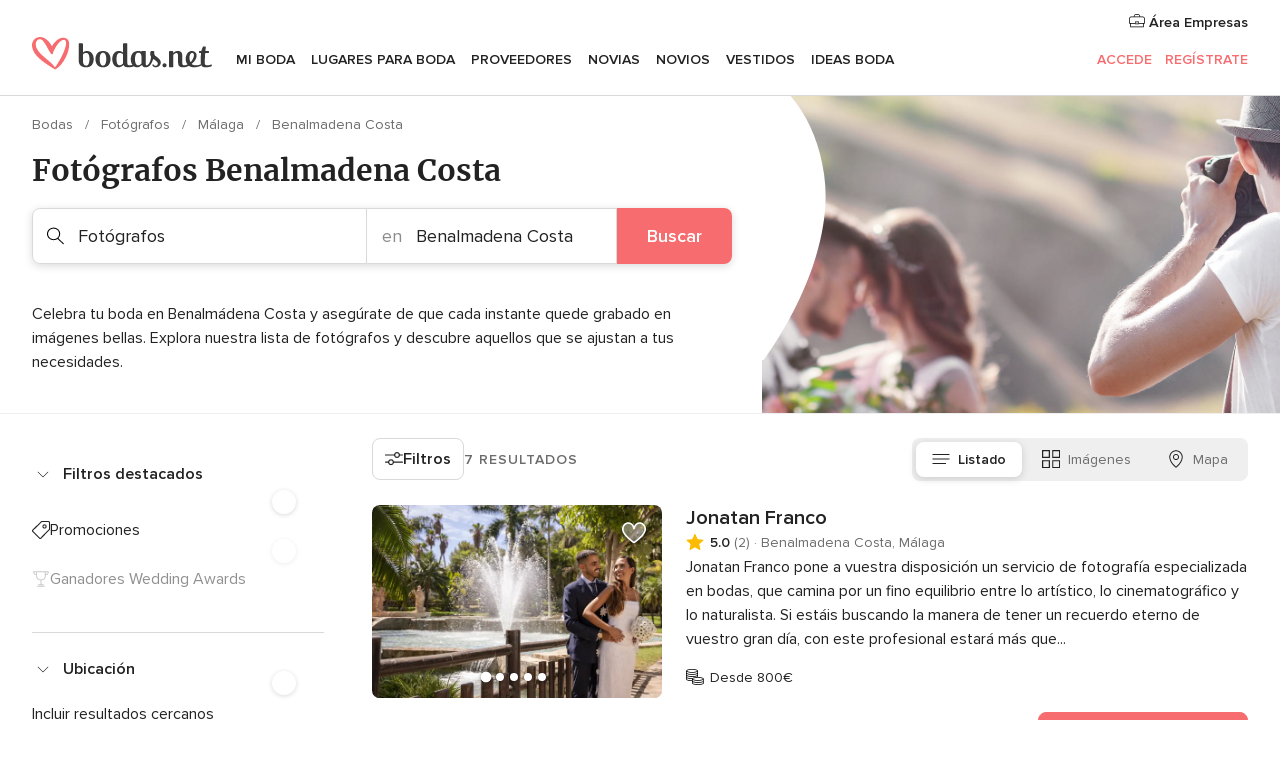

--- FILE ---
content_type: text/html; charset=UTF-8
request_url: https://www.bodas.net/bodas/proveedores/fotografos/malaga/benalmadena-costa
body_size: 33265
content:
<!DOCTYPE html>
<html lang="es-ES" prefix="og: http://ogp.me/ns#">
<head>
<meta http-equiv="Content-Type" content="text/html; charset=utf-8">
<title>Los 10 mejores FOTÓGRAFOS para boda en Benalmadena Costa</title>
<meta name="description" content="Los mejores fotógragos de boda en Benalmadena Costa. Compara precios para tu reportaje de boda y pide presupuesto de paquetes de fotografía y vídeo. ¡Pide cita!">
<meta name="keywords" content="Fotógrafos Benalmadena Costa, Fotógrafos en Benalmadena Costa, Fotógrafos bodas Benalmadena Costa, Fotógrafos boda Benalmadena Costa">
<meta name="robots" content="all">
<meta name="distribution" content="global">
<meta name="rating" content="general">
<meta name="pbdate" content="5:40:44 26/01/2026">
<link rel="canonical" href="https://www.bodas.net/bodas/proveedores/fotografos/malaga/benalmadena-costa">
<link rel="alternate" href="android-app://net.bodas.launcher/bodasnet/m.bodas.net/bodas/proveedores/fotografos/malaga/benalmadena-costa">
<meta name="viewport" content="width=device-width, initial-scale=1.0">
<meta name="apple-custom-itunes-app" content="app-id=598636207">
<meta name="apple-itunes-app" content="app-id=598636207, app-argument=https://app.appsflyer.com/id598636207?pid=WP-iOS-ES&c=WP-ES-LANDINGS&s=es">
<meta name="google-play-app" content="app-id=net.bodas.launcher">
<link rel="shortcut icon" href="https://www.bodas.net/mobile/assets/img/favicon/favicon.png">
<meta property="fb:pages" content="60558433839" />
<meta property="fb:app_id" content="127038310647837" />
<meta property="og:type" content="website" />
<meta property="og:title" content="Encuentra todo lo que necesitas para tu boda" />
<meta property="og:description" content="Porque sabemos cuánta ilusión tienes puesta en tu boda. Porque queremos ayudarte a organizarla y hacer que sea el momento más feliz de tu vida." />
<meta property="og:image" content="https://cdn1.bodas.net/assets/img/directory/headings/bg_directory-hero-fotografos.jpg">
<meta property="og:image:secure_url" content="https://cdn1.bodas.net/assets/img/directory/headings/bg_directory-hero-fotografos.jpg">
<meta property="og:image:alt" content="Encuentra todo lo que necesitas para tu boda">
<meta property="og:url" content="https://www.bodas.net/bodas/proveedores/fotografos/malaga/benalmadena-costa" />
<meta name="twitter:card" content="summary_large_image" />
<link rel="stylesheet" href="https://www.bodas.net/builds/desktop/css/symfnw-ES171-1-20260122-010-1_www_m_/WebBundleResponsiveMarketplaceListingBodas.css">
<script>
var internalTrackingService = internalTrackingService || {
triggerSubmit : function() {},
triggerAbandon : function() {},
loaded : false
};
</script>
<script type="text/javascript">
function getCookie (name) {var b = document.cookie.match('(^|;)\\s*' + name + '\\s*=\\s*([^;]+)'); return b ? unescape(b.pop()) : null}
function overrideOneTrustGeo () {
const otgeoCookie = getCookie('otgeo') || '';
const regexp = /^([A-Za-z]+)(?:,([A-Za-z]+))?$/g;
const matches = [...otgeoCookie.matchAll(regexp)][0];
if (matches) {
const countryCode = matches[1];
const stateCode = matches[2];
const geolocationResponse = {
countryCode
};
if (stateCode) {
geolocationResponse.stateCode = stateCode;
}
return {
geolocationResponse
};
}
}
var OneTrust = overrideOneTrustGeo() || undefined;
</script>
<span class="ot-sdk-show-settings" style="display: none"></span>
<script src="https://cdn.cookielaw.org/scripttemplates/otSDKStub.js" data-language="es-ES" data-domain-script="4354ed50-c10d-4696-9216-1186021c8d0c" data-ignore-ga='true' defer></script>
<script>var isCountryCookiesActiveByDefault=false,CONSENT_ANALYTICS_GROUP="C0002",CONSENT_PERSONALIZATION_GROUP="C0003",CONSENT_TARGETED_ADVERTISING_GROUP="C0004",CONSENT_SOCIAL_MEDIA_GROUP="C0005",cookieConsentContent='',hideCookieConsentLayer= '', OptanonAlertBoxClosed='';hideCookieConsentLayer=getCookie('hideCookieConsentLayer');OptanonAlertBoxClosed=getCookie('OptanonAlertBoxClosed');if(hideCookieConsentLayer==="1"||Boolean(OptanonAlertBoxClosed)){cookieConsentContent=queryStringToJSON(getCookie('OptanonConsent')||'');}function getCookie(e){var o=document.cookie.match("(^|;)\\s*"+e+"\\s*=\\s*([^;]+)");return o?unescape(o.pop()):null}function queryStringToJSON(e){var o=e.split("&"),t={};return o.forEach(function(e){e=e.split("="),t[e[0]]=decodeURIComponent(e[1]||"")}),JSON.parse(JSON.stringify(t))}function isCookieGroupAllowed(e){var o=cookieConsentContent.groups;if("string"!=typeof o){if(!isCountryCookiesActiveByDefault && e===CONSENT_ANALYTICS_GROUP && getCookie('hideCookieConsentLayer')==="1"){return true}return isCountryCookiesActiveByDefault;}for(var t=o.split(","),n=0;n<t.length;n++)if(t[n].indexOf(e,0)>=0)return"1"===t[n].split(":")[1];return!1}function userHasAcceptedTheCookies(){var e=document.getElementsByTagName("body")[0],o=document.createEvent("HTMLEvents");cookieConsentContent=queryStringToJSON(getCookie("OptanonConsent")||""),!0===isCookieGroupAllowed(CONSENT_ANALYTICS_GROUP)&&(o.initEvent("analyticsCookiesHasBeenAccepted",!0,!1),e.dispatchEvent(o)),!0===isCookieGroupAllowed(CONSENT_PERSONALIZATION_GROUP)&&(o.initEvent("personalizationCookiesHasBeenAccepted",!0,!1),e.dispatchEvent(o)),!0===isCookieGroupAllowed(CONSENT_TARGETED_ADVERTISING_GROUP)&&(o.initEvent("targetedAdvertisingCookiesHasBeenAccepted",!0,!1),e.dispatchEvent(o)),!0===isCookieGroupAllowed(CONSENT_SOCIAL_MEDIA_GROUP)&&(o.initEvent("socialMediaAdvertisingCookiesHasBeenAccepted",!0,!1),e.dispatchEvent(o))}</script>
<script>
document.getElementsByTagName('body')[0].addEventListener('oneTrustLoaded', function () {
if (OneTrust.GetDomainData()?.ConsentModel?.Name === 'notice only') {
const cookiePolicyLinkSelector = document.querySelectorAll('.ot-sdk-show-settings')
cookiePolicyLinkSelector.forEach((selector) => {
selector.style.display = 'none'
})
}
})
</script>
<script>
function CMP() {
var body = document.getElementsByTagName('body')[0];
var event = document.createEvent('HTMLEvents');
var callbackIAB = (tcData, success) => {
if (success && (tcData.eventStatus === 'tcloaded' || tcData.eventStatus === 'useractioncomplete')) {
window.__tcfapi('removeEventListener', 2, () => {
}, callbackIAB);
if ((typeof window.Optanon !== "undefined" &&
!window.Optanon.GetDomainData().IsIABEnabled) ||
(tcData.gdprApplies &&
typeof window.Optanon !== "undefined" &&
window.Optanon.GetDomainData().IsIABEnabled &&
getCookie('OptanonAlertBoxClosed'))) {
userHasAcceptedTheCookies();
}
if (isCookieGroupAllowed(CONSENT_ANALYTICS_GROUP) !== true) {
event.initEvent('analyticsCookiesHasBeenDenied', true, false);
body.dispatchEvent(event);
}
if (isCookieGroupAllowed(CONSENT_TARGETED_ADVERTISING_GROUP) !== true) {
event.initEvent('targetedAdvertisingCookiesHasBeenDenied', true, false);
body.dispatchEvent(event);
}
if (tcData.gdprApplies && typeof window.Optanon !== "undefined" && window.Optanon.GetDomainData().IsIABEnabled) {
event.initEvent('IABTcDataReady', true, false);
body.dispatchEvent(event);
} else {
event.initEvent('nonIABCountryDataReady', true, false);
body.dispatchEvent(event);
}
}
}
var cnt = 0;
var consentSetInterval = setInterval(function () {
cnt += 1;
if (cnt === 600) {
userHasAcceptedTheCookies();
clearInterval(consentSetInterval);
}
if (typeof window.Optanon !== "undefined" && !window.Optanon.GetDomainData().IsIABEnabled) {
clearInterval(consentSetInterval);
userHasAcceptedTheCookies();
event.initEvent('oneTrustLoaded', true, false);
body.dispatchEvent(event);
event.initEvent('nonIABCountryDataReady', true, false);
body.dispatchEvent(event);
}
if (typeof window.__tcfapi !== "undefined") {
event.initEvent('oneTrustLoaded', true, false);
body.dispatchEvent(event);
clearInterval(consentSetInterval);
window.__tcfapi('addEventListener', 2, callbackIAB);
}
});
}
function OptanonWrapper() {
CMP();
}
</script>
</head><body>
<script>
var gtagScript = function() { var s = document.createElement("script"), el = document.getElementsByTagName("script")[0]; s.defer = true;
s.src = "https://www.googletagmanager.com/gtag/js?id=G-QDLJBX8LD9";
el.parentNode.insertBefore(s, el);}
window.dataLayer = window.dataLayer || [];
const analyticsGroupOpt = isCookieGroupAllowed(CONSENT_ANALYTICS_GROUP) === true;
const targetedAdsOpt = isCookieGroupAllowed(CONSENT_TARGETED_ADVERTISING_GROUP) === true;
const personalizationOpt = isCookieGroupAllowed(CONSENT_PERSONALIZATION_GROUP) === true;
window['gtag_enable_tcf_support'] = true;
document.getElementsByTagName('body')[0].addEventListener('oneTrustLoaded', function () {
gtagScript();
});
function gtag(){dataLayer.push(arguments);}
gtag('js', new Date());
gtag('consent', 'default', {
'analytics_storage': analyticsGroupOpt ? 'granted' : 'denied',
'ad_storage': targetedAdsOpt ? 'granted' : 'denied',
'ad_user_data': targetedAdsOpt ? 'granted' : 'denied',
'ad_user_personalization': targetedAdsOpt ? 'granted' : 'denied',
'functionality_storage': targetedAdsOpt ? 'granted' : 'denied',
'personalization_storage': personalizationOpt ? 'granted' : 'denied',
'security_storage': 'granted'
});
gtag('set', 'ads_data_redaction', !analyticsGroupOpt);
gtag('set', 'allow_ad_personalization_signals', analyticsGroupOpt);
gtag('set', 'allow_google_signals', analyticsGroupOpt);
gtag('set', 'allow_interest_groups', analyticsGroupOpt);
gtag('config', 'G-QDLJBX8LD9', { groups: 'analytics', 'send_page_view': false });
gtag('config', 'AW-1021727564', { groups: 'adwords' });
</script>

<div id="app-apps-download-banner" class="branch-banner-placeholder branchBannerPlaceholder"></div>

<a class="layoutSkipMain" href="#layoutMain">Ir al contenido principal</a>
<header class="layoutHeader">
<span class="layoutHeader__hamburger app-header-menu-toggle">
<i class="svgIcon app-svg-async svgIcon__list-menu "   data-name="_common/list-menu" data-svg="https://cdn1.bodas.net/assets/svg/optimized/_common/list-menu.svg" data-svg-lazyload="1"></i></span>
<a class="layoutHeader__logoAnchor app-analytics-event-click"
href="https://www.bodas.net/">
<img src="https://www.bodas.net/assets/img/logos/gen_logoHeader.svg"   alt="Bodas"  width="180" height="33"   >
</a>
<nav class="layoutHeader__nav app-header-nav">
<ul class="layoutNavMenu app-header-list">
<li class="layoutNavMenu__header">
<i class="svgIcon app-svg-async svgIcon__close layoutNavMenu__itemClose app-header-menu-toggle"   data-name="_common/close" data-svg="https://cdn1.bodas.net/assets/svg/optimized/_common/close.svg" data-svg-lazyload="1"></i>        </li>
<li class="layoutNavMenu__item app-header-menu-item-openSection layoutNavMenu__item--my_wedding ">
<a href="https://www.bodas.net/organizador-bodas"
class="layoutNavMenu__anchor app-header-menu-itemAnchor app-analytics-track-event-click "
data-tracking-section="header" data-tracking-category="Navigation" data-tracking-category-authed="1"
data-tracking-dt="tools"                >
Mi boda                </a>
<i class="svgIcon app-svg-async svgIcon__angleRightBlood layoutNavMenu__anchorArrow"   data-name="_common/angleRightBlood" data-svg="https://cdn1.bodas.net/assets/svg/optimized/_common/angleRightBlood.svg" data-svg-lazyload="1"></i>
<div class="layoutNavMenuTab app-header-menu-itemDropdown">
<div class="layoutNavMenuTab__layout">
<div class="layoutNavMenuTab__header">
<i class="svgIcon app-svg-async svgIcon__angleLeftBlood layoutNavMenuTab__icon app-header-menu-item-closeSection"   data-name="_common/angleLeftBlood" data-svg="https://cdn1.bodas.net/assets/svg/optimized/_common/angleLeftBlood.svg" data-svg-lazyload="1"></i>    <a class="layoutNavMenuTab__title" href="https://www.bodas.net/organizador-bodas">
Mi boda    </a>
<i class="svgIcon app-svg-async svgIcon__close layoutNavMenuTab__iconClose app-header-menu-toggle"   data-name="_common/close" data-svg="https://cdn1.bodas.net/assets/svg/optimized/_common/close.svg" data-svg-lazyload="1"></i></div>
<div class="layoutNavMenuTabMyWedding">
<div class="layoutNavMenuTabMyWeddingList">
<a class="layoutNavMenuTabMyWedding__title" href="https://www.bodas.net/organizador-bodas">
Mi organizador de boda        </a>
<ul class="layoutNavMenuTabMyWeddingList__content ">
<li class="layoutNavMenuTabMyWeddingList__item layoutNavMenuTabMyWeddingList__item--viewAll">
<a href="https://www.bodas.net/organizador-bodas">Ver todo</a>
</li>
<li class="layoutNavMenuTabMyWeddingList__item "
>
<a href="https://www.bodas.net/agenda-tareas-boda">
<i class="svgIcon app-svg-async svgIcon__checklist layoutNavMenuTabMyWeddingList__itemIcon"   data-name="tools/categories/checklist" data-svg="https://cdn1.bodas.net/assets/svg/optimized/tools/categories/checklist.svg" data-svg-lazyload="1"></i>                        Agenda                    </a>
</li>
<li class="layoutNavMenuTabMyWeddingList__item "
>
<a href="https://www.bodas.net/lista-invitados-boda">
<i class="svgIcon app-svg-async svgIcon__guests layoutNavMenuTabMyWeddingList__itemIcon"   data-name="tools/categories/guests" data-svg="https://cdn1.bodas.net/assets/svg/optimized/tools/categories/guests.svg" data-svg-lazyload="1"></i>                        Invitados                    </a>
</li>
<li class="layoutNavMenuTabMyWeddingList__item "
>
<a href="https://www.bodas.net/organizador-mesas-boda">
<i class="svgIcon app-svg-async svgIcon__tables layoutNavMenuTabMyWeddingList__itemIcon"   data-name="tools/categories/tables" data-svg="https://cdn1.bodas.net/assets/svg/optimized/tools/categories/tables.svg" data-svg-lazyload="1"></i>                        Mesas                    </a>
</li>
<li class="layoutNavMenuTabMyWeddingList__item "
>
<a href="https://www.bodas.net/presupuestador-boda">
<i class="svgIcon app-svg-async svgIcon__budget layoutNavMenuTabMyWeddingList__itemIcon"   data-name="tools/categories/budget" data-svg="https://cdn1.bodas.net/assets/svg/optimized/tools/categories/budget.svg" data-svg-lazyload="1"></i>                        Presupuestador                    </a>
</li>
<li class="layoutNavMenuTabMyWeddingList__item "
>
<a href="https://www.bodas.net/mis-proveedores-boda">
<i class="svgIcon app-svg-async svgIcon__vendors layoutNavMenuTabMyWeddingList__itemIcon"   data-name="tools/categories/vendors" data-svg="https://cdn1.bodas.net/assets/svg/optimized/tools/categories/vendors.svg" data-svg-lazyload="1"></i>                        Proveedores                    </a>
</li>
<li class="layoutNavMenuTabMyWeddingList__item "
>
<a href="https://www.bodas.net/mis-vestidos-novia">
<i class="svgIcon app-svg-async svgIcon__dresses layoutNavMenuTabMyWeddingList__itemIcon"   data-name="tools/categories/dresses" data-svg="https://cdn1.bodas.net/assets/svg/optimized/tools/categories/dresses.svg" data-svg-lazyload="1"></i>                        Vestidos                    </a>
</li>
<li class="layoutNavMenuTabMyWeddingList__item "
>
<a href="https://www.bodas.net/website/index.php?actionReferrer=8">
<i class="svgIcon app-svg-async svgIcon__website layoutNavMenuTabMyWeddingList__itemIcon"   data-name="tools/categories/website" data-svg="https://cdn1.bodas.net/assets/svg/optimized/tools/categories/website.svg" data-svg-lazyload="1"></i>                        Web de boda                    </a>
</li>
<li class="layoutNavMenuTabMyWeddingList__item app-analytics-track-event-click"
data-tracking-category="Navigation"
data-tracking-section="header_venues"
data-tracking-dt="contest"
>
<a href="https://www.bodas.net/sorteo">
<i class="svgIcon app-svg-async svgIcon__contest layoutNavMenuTabMyWeddingList__itemIcon"   data-name="tools/categories/contest" data-svg="https://cdn1.bodas.net/assets/svg/optimized/tools/categories/contest.svg" data-svg-lazyload="1"></i>                        Sorteo                    </a>
</li>
</ul>
</div>
<div class="layoutNavMenuTabMyWeddingBanners">
<div class="layoutNavMenuBannerBox app-header-menu-banner app-link "
data-href="https://www.bodas.net/app-bodas"
>
<div class="layoutNavMenuBannerBox__content">
<p class="layoutNavMenuBannerBox__title">Descárgate la app</p>
<span class="layoutNavMenuBannerBox__subtitle">Organiza tu boda donde y cuando quieras</span>
</div>
<img data-src="https://www.bodas.net/assets/img/logos/square-icon.svg"  class="lazyload layoutNavMenuBannerBox__icon" alt="Icono de app"  width="60" height="60"  >
</div>
<div class="layoutNavMenuBannerBox app-header-menu-banner app-link "
data-href="https://www.bodas.net/album-boda-wedshoots"
>
<div class="layoutNavMenuBannerBox__content">
<a class="layoutNavMenuBannerBox__title" href="https://www.bodas.net/album-boda-wedshoots">Wedshoots</a>
<span class="layoutNavMenuBannerBox__subtitle">Todas las fotos de tus invitados recopiladas en un álbum</span>
</div>
<img data-src="https://www.bodas.net/assets/img/wedshoots/ico_wedshoots.svg"  class="lazyload layoutNavMenuBannerBox__icon" alt="Icono de Wedshoots"  width="60" height="60"  >
</div>
</div>
</div>    </div>
</div>
</li>
<li class="layoutNavMenu__item app-header-menu-item-openSection layoutNavMenu__item--venues ">
<a href="https://www.bodas.net/bodas/banquetes"
class="layoutNavMenu__anchor app-header-menu-itemAnchor app-analytics-track-event-click "
data-tracking-section="header" data-tracking-category="Navigation" data-tracking-category-authed="1"
data-tracking-dt="venues"                >
Lugares para Boda                </a>
<i class="svgIcon app-svg-async svgIcon__angleRightBlood layoutNavMenu__anchorArrow"   data-name="_common/angleRightBlood" data-svg="https://cdn1.bodas.net/assets/svg/optimized/_common/angleRightBlood.svg" data-svg-lazyload="1"></i>
<div class="layoutNavMenuTab app-header-menu-itemDropdown">
<div class="layoutNavMenuTab__layout">
<div class="layoutNavMenuTab__header">
<i class="svgIcon app-svg-async svgIcon__angleLeftBlood layoutNavMenuTab__icon app-header-menu-item-closeSection"   data-name="_common/angleLeftBlood" data-svg="https://cdn1.bodas.net/assets/svg/optimized/_common/angleLeftBlood.svg" data-svg-lazyload="1"></i>    <a class="layoutNavMenuTab__title" href="https://www.bodas.net/bodas/banquetes">
Lugares para Boda    </a>
<i class="svgIcon app-svg-async svgIcon__close layoutNavMenuTab__iconClose app-header-menu-toggle"   data-name="_common/close" data-svg="https://cdn1.bodas.net/assets/svg/optimized/_common/close.svg" data-svg-lazyload="1"></i></div>
<div class="layoutNavMenuTabVenues">
<div class="layoutNavMenuTabVenues__categories">
<div class="layoutNavMenuTabVenuesList">
<a class="layoutNavMenuTabVenues__title"
href="https://www.bodas.net/bodas/banquetes">
Lugares para Boda            </a>
<ul class="layoutNavMenuTabVenuesList__content">
<li class="layoutNavMenuTabVenuesList__item layoutNavMenuTabVenuesList__item--viewAll">
<a href="https://www.bodas.net/bodas/banquetes">Ver todo</a>
</li>
<li class="layoutNavMenuTabVenuesList__item">
<a href="https://www.bodas.net/bodas/banquetes/fincas">
Fincas                        </a>
</li>
<li class="layoutNavMenuTabVenuesList__item">
<a href="https://www.bodas.net/bodas/banquetes/masias">
Masías                        </a>
</li>
<li class="layoutNavMenuTabVenuesList__item">
<a href="https://www.bodas.net/bodas/banquetes/hoteles">
Hoteles                        </a>
</li>
<li class="layoutNavMenuTabVenuesList__item">
<a href="https://www.bodas.net/bodas/banquetes/restaurantes">
Restaurantes                        </a>
</li>
<li class="layoutNavMenuTabVenuesList__item">
<a href="https://www.bodas.net/bodas/banquetes/salones-de-boda">
Salones de Boda                        </a>
</li>
<li class="layoutNavMenuTabVenuesList__item">
<a href="https://www.bodas.net/bodas/banquetes/castillos">
Castillos                        </a>
</li>
<li class="layoutNavMenuTabVenuesList__item">
<a href="https://www.bodas.net/bodas/banquetes/cortijos">
Cortijos                        </a>
</li>
<li class="layoutNavMenuTabVenuesList__item">
<a href="https://www.bodas.net/bodas/banquetes/haciendas">
Haciendas                        </a>
</li>
<li class="layoutNavMenuTabVenuesList__item">
<a href="https://www.bodas.net/bodas/banquetes/bodegas">
Bodegas                        </a>
</li>
<li class="layoutNavMenuTabVenuesList__item">
<a href="https://www.bodas.net/bodas/banquetes/espacios-singulares">
Espacios Singulares                        </a>
</li>
<li class="layoutNavMenuTabVenuesList__item">
<a href="https://www.bodas.net/bodas/banquetes/bodas-en-la-playa">
Bodas en la playa                        </a>
</li>
<li class="layoutNavMenuTabVenuesList__item layoutNavMenuTabVenuesList__item--highlight">
<a href="https://www.bodas.net/promociones/banquetes">
Promociones                        </a>
</li>
</ul>
</div>
</div>
<div class="layoutNavMenuTabVenuesBanners">
<div class="layoutNavMenuBannerBox app-header-menu-banner app-link app-analytics-track-event-click"
data-href="https://www.bodas.net/destination-wedding"
data-tracking-section=header_venues                      data-tracking-category=Navigation                      data-tracking-dt=destination_weddings         >
<div class="layoutNavMenuBannerBox__content">
<p class="layoutNavMenuBannerBox__title">Destination Weddings</p>
<span class="layoutNavMenuBannerBox__subtitle">Cásate en el país que siempre has soñado.</span>
</div>
<img class="svgIcon svgIcon__plane_destination layoutNavMenuBannerBox__icon lazyload" data-src="https://cdn1.bodas.net/assets/svg/original/illustration/plane_destination.svg"  alt="illustration plane destination" width="56" height="56" >    </div>
<div class="layoutNavMenuBannerBox app-header-menu-banner app-link app-analytics-track-event-click"
data-href="https://www.bodas.net/sorteo"
data-tracking-section=header_venues                      data-tracking-category=Navigation                      data-tracking-dt=contest         >
<div class="layoutNavMenuBannerBox__content">
<p class="layoutNavMenuBannerBox__title">Gana 5.000&euro;</p>
<span class="layoutNavMenuBannerBox__subtitle">Participa en la 159ª edición del sorteo de Bodas.net</span>
</div>
<img class="svgIcon svgIcon__stars layoutNavMenuBannerBox__icon lazyload" data-src="https://cdn1.bodas.net/assets/svg/original/illustration/stars.svg"  alt="illustration stars" width="56" height="56" >    </div>
</div>
</div>
</div>
</div>
</li>
<li class="layoutNavMenu__item app-header-menu-item-openSection layoutNavMenu__item--vendors ">
<a href="https://www.bodas.net/bodas/proveedores"
class="layoutNavMenu__anchor app-header-menu-itemAnchor app-analytics-track-event-click "
data-tracking-section="header" data-tracking-category="Navigation" data-tracking-category-authed="1"
data-tracking-dt="vendors"                >
Proveedores                </a>
<i class="svgIcon app-svg-async svgIcon__angleRightBlood layoutNavMenu__anchorArrow"   data-name="_common/angleRightBlood" data-svg="https://cdn1.bodas.net/assets/svg/optimized/_common/angleRightBlood.svg" data-svg-lazyload="1"></i>
<div class="layoutNavMenuTab app-header-menu-itemDropdown">
<div class="layoutNavMenuTab__layout">
<div class="layoutNavMenuTab__header">
<i class="svgIcon app-svg-async svgIcon__angleLeftBlood layoutNavMenuTab__icon app-header-menu-item-closeSection"   data-name="_common/angleLeftBlood" data-svg="https://cdn1.bodas.net/assets/svg/optimized/_common/angleLeftBlood.svg" data-svg-lazyload="1"></i>    <a class="layoutNavMenuTab__title" href="https://www.bodas.net/bodas/proveedores">
Proveedores    </a>
<i class="svgIcon app-svg-async svgIcon__close layoutNavMenuTab__iconClose app-header-menu-toggle"   data-name="_common/close" data-svg="https://cdn1.bodas.net/assets/svg/optimized/_common/close.svg" data-svg-lazyload="1"></i></div>
<div class="layoutNavMenuTabVendors">
<div class="layoutNavMenuTabVendors__content">
<div class="layoutNavMenuTabVendorsList">
<a class="layoutNavMenuTabVendors__title" href="https://www.bodas.net/bodas/proveedores">
Empieza a contratar tus proveedores            </a>
<ul class="layoutNavMenuTabVendorsList__content">
<li class="layoutNavMenuTabVendorsList__item layoutNavMenuTabVendorsList__item--viewAll">
<a href="https://www.bodas.net/bodas/proveedores">Ver todo</a>
</li>
<li class="layoutNavMenuTabVendorsList__item">
<i class="svgIcon app-svg-async svgIcon__categPhoto layoutNavMenuTabVendorsList__itemIcon"   data-name="vendors/categories/categPhoto" data-svg="https://cdn1.bodas.net/assets/svg/optimized/vendors/categories/categPhoto.svg" data-svg-lazyload="1"></i>                        <a href="https://www.bodas.net/bodas/proveedores/fotografos">
Fotógrafos                        </a>
</li>
<li class="layoutNavMenuTabVendorsList__item">
<i class="svgIcon app-svg-async svgIcon__categVideo layoutNavMenuTabVendorsList__itemIcon"   data-name="vendors/categories/categVideo" data-svg="https://cdn1.bodas.net/assets/svg/optimized/vendors/categories/categVideo.svg" data-svg-lazyload="1"></i>                        <a href="https://www.bodas.net/bodas/proveedores/video">
Vídeo                        </a>
</li>
<li class="layoutNavMenuTabVendorsList__item">
<i class="svgIcon app-svg-async svgIcon__categMusic layoutNavMenuTabVendorsList__itemIcon"   data-name="vendors/categories/categMusic" data-svg="https://cdn1.bodas.net/assets/svg/optimized/vendors/categories/categMusic.svg" data-svg-lazyload="1"></i>                        <a href="https://www.bodas.net/bodas/proveedores/musica">
Música                        </a>
</li>
<li class="layoutNavMenuTabVendorsList__item">
<i class="svgIcon app-svg-async svgIcon__categCatering layoutNavMenuTabVendorsList__itemIcon"   data-name="vendors/categories/categCatering" data-svg="https://cdn1.bodas.net/assets/svg/optimized/vendors/categories/categCatering.svg" data-svg-lazyload="1"></i>                        <a href="https://www.bodas.net/bodas/proveedores/catering">
Catering                        </a>
</li>
<li class="layoutNavMenuTabVendorsList__item">
<i class="svgIcon app-svg-async svgIcon__categRental layoutNavMenuTabVendorsList__itemIcon"   data-name="vendors/categories/categRental" data-svg="https://cdn1.bodas.net/assets/svg/optimized/vendors/categories/categRental.svg" data-svg-lazyload="1"></i>                        <a href="https://www.bodas.net/bodas/proveedores/coches-de-boda">
Coches de boda                        </a>
</li>
<li class="layoutNavMenuTabVendorsList__item">
<i class="svgIcon app-svg-async svgIcon__categTransport layoutNavMenuTabVendorsList__itemIcon"   data-name="vendors/categories/categTransport" data-svg="https://cdn1.bodas.net/assets/svg/optimized/vendors/categories/categTransport.svg" data-svg-lazyload="1"></i>                        <a href="https://www.bodas.net/bodas/proveedores/autobuses">
Autobuses                        </a>
</li>
<li class="layoutNavMenuTabVendorsList__item">
<i class="svgIcon app-svg-async svgIcon__categFlower layoutNavMenuTabVendorsList__itemIcon"   data-name="vendors/categories/categFlower" data-svg="https://cdn1.bodas.net/assets/svg/optimized/vendors/categories/categFlower.svg" data-svg-lazyload="1"></i>                        <a href="https://www.bodas.net/bodas/proveedores/floristerias">
Floristerías                        </a>
</li>
<li class="layoutNavMenuTabVendorsList__item">
<i class="svgIcon app-svg-async svgIcon__categInvite layoutNavMenuTabVendorsList__itemIcon"   data-name="vendors/categories/categInvite" data-svg="https://cdn1.bodas.net/assets/svg/optimized/vendors/categories/categInvite.svg" data-svg-lazyload="1"></i>                        <a href="https://www.bodas.net/bodas/proveedores/invitaciones-de-boda">
Invitaciones de boda                        </a>
</li>
<li class="layoutNavMenuTabVendorsList__item">
<i class="svgIcon app-svg-async svgIcon__categGift layoutNavMenuTabVendorsList__itemIcon"   data-name="vendors/categories/categGift" data-svg="https://cdn1.bodas.net/assets/svg/optimized/vendors/categories/categGift.svg" data-svg-lazyload="1"></i>                        <a href="https://www.bodas.net/bodas/proveedores/detalles-de-bodas">
Detalles de bodas                        </a>
</li>
<li class="layoutNavMenuTabVendorsList__item">
<i class="svgIcon app-svg-async svgIcon__categPlane layoutNavMenuTabVendorsList__itemIcon"   data-name="vendors/categories/categPlane" data-svg="https://cdn1.bodas.net/assets/svg/optimized/vendors/categories/categPlane.svg" data-svg-lazyload="1"></i>                        <a href="https://www.bodas.net/bodas/proveedores/viaje-de-novios">
Viaje de novios                        </a>
</li>
</ul>
</div>
<div class="layoutNavMenuTabVendorsListOthers">
<p class="layoutNavMenuTabVendorsListOthers__subtitle">Otras categorías</p>
<ul class="layoutNavMenuTabVendorsListOthers__container">
<li class="layoutNavMenuTabVendorsListOthers__item">
<a href="https://www.bodas.net/bodas/proveedores/mobiliario">
Mobiliario                        </a>
</li>
<li class="layoutNavMenuTabVendorsListOthers__item">
<a href="https://www.bodas.net/bodas/proveedores/carpas">
Carpas                        </a>
</li>
<li class="layoutNavMenuTabVendorsListOthers__item">
<a href="https://www.bodas.net/bodas/proveedores/animacion">
Animación                        </a>
</li>
<li class="layoutNavMenuTabVendorsListOthers__item">
<a href="https://www.bodas.net/bodas/proveedores/decoracion-para-bodas">
Decoración para bodas                        </a>
</li>
<li class="layoutNavMenuTabVendorsListOthers__item">
<a href="https://www.bodas.net/bodas/proveedores/listas-de-boda">
Listas de boda                        </a>
</li>
<li class="layoutNavMenuTabVendorsListOthers__item">
<a href="https://www.bodas.net/bodas/proveedores/organizacion-bodas">
Organización Bodas                        </a>
</li>
<li class="layoutNavMenuTabVendorsListOthers__item">
<a href="https://www.bodas.net/bodas/proveedores/tartas-de-boda">
Tartas de boda                        </a>
</li>
<li class="layoutNavMenuTabVendorsListOthers__item">
<a href="https://www.bodas.net/bodas/proveedores/food-truck-y-mesas-dulces">
Food truck y mesas dulces                        </a>
</li>
<li class="layoutNavMenuTabVendorsListOthers__deals">
<a href="https://www.bodas.net/promociones/proveedores">
Promociones                        </a>
</li>
</ul>
</div>
</div>
<div class="layoutNavMenuTabVendorsBanners">
<div class="layoutNavMenuBannerBox app-header-menu-banner app-link app-analytics-track-event-click"
data-href="https://www.bodas.net/destination-wedding"
data-tracking-section=header_vendors                      data-tracking-category=Navigation                      data-tracking-dt=destination_weddings         >
<div class="layoutNavMenuBannerBox__content">
<p class="layoutNavMenuBannerBox__title">Destination Weddings</p>
<span class="layoutNavMenuBannerBox__subtitle">Cásate en el país que siempre has soñado.</span>
</div>
<img class="svgIcon svgIcon__plane_destination layoutNavMenuBannerBox__icon lazyload" data-src="https://cdn1.bodas.net/assets/svg/original/illustration/plane_destination.svg"  alt="illustration plane destination" width="56" height="56" >    </div>
<div class="layoutNavMenuBannerBox app-header-menu-banner app-link app-analytics-track-event-click"
data-href="https://www.bodas.net/sorteo"
data-tracking-section=header_vendors                      data-tracking-category=Navigation                      data-tracking-dt=contest         >
<div class="layoutNavMenuBannerBox__content">
<p class="layoutNavMenuBannerBox__title">Gana 5.000&euro;</p>
<span class="layoutNavMenuBannerBox__subtitle">Participa en la 159ª edición del sorteo de Bodas.net</span>
</div>
<img class="svgIcon svgIcon__stars layoutNavMenuBannerBox__icon lazyload" data-src="https://cdn1.bodas.net/assets/svg/original/illustration/stars.svg"  alt="illustration stars" width="56" height="56" >    </div>
</div>
<div class="layoutNavMenuTabVendorsOtherTabs">
<div class="layoutNavMenuTabVendorsBride">
<p class="layoutNavMenuTabVendorsOtherTabs__subtitle">Novias</p>
<ul class="layoutNavMenuTabVendorsOtherTabsList">
<li class="layoutNavMenuTabVendorsOtherTabsList__item">
<a href="https://www.bodas.net/bodas/novias/talleres-de-novia">
Talleres de novia                                </a>
</li>
<li class="layoutNavMenuTabVendorsOtherTabsList__item">
<a href="https://www.bodas.net/bodas/novias/tiendas-de-novia">
Tiendas de novia                                </a>
</li>
<li class="layoutNavMenuTabVendorsOtherTabsList__item">
<a href="https://www.bodas.net/bodas/novias/complementos-novia">
Complementos novia                                </a>
</li>
<li class="layoutNavMenuTabVendorsOtherTabsList__item">
<a href="https://www.bodas.net/bodas/novias/joyeria">
Joyería                                </a>
</li>
<li class="layoutNavMenuTabVendorsOtherTabsList__item">
<a href="https://www.bodas.net/bodas/novias/belleza-novias">
Belleza Novias                                </a>
</li>
<li class="layoutNavMenuTabVendorsOtherTabsList__item">
<a href="https://www.bodas.net/bodas/novias/trajes-fiesta">
Trajes fiesta                                </a>
</li>
<li class="layoutNavMenuTabVendorsOtherTabsList__item">
<a href="https://www.bodas.net/bodas/novias/trajes-madrina">
Trajes madrina                                </a>
</li>
<li class="layoutNavMenuTabVendorsOtherTabsList__item">
<a href="https://www.bodas.net/bodas/novias/vestidos-de-arras">
Vestidos de arras                                </a>
</li>
<li class="layoutNavMenuTabVendorsOtherTabsList__item layoutNavMenuTabVendorsOtherTabsList__item--deals">
<a href="https://www.bodas.net/promociones/novias">
Promociones                            </a>
</li>
</ul>
</div>
<div class="layoutNavMenuTabVendorsGrooms">
<p class="layoutNavMenuTabVendorsOtherTabs__subtitle">Novios</p>
<ul class="layoutNavMenuTabVendorsOtherTabsList">
<li class="layoutNavMenuTabVendorsOtherTabsList__item">
<a href="https://www.bodas.net/bodas/novios/trajes-novio">
Trajes novio                                </a>
</li>
<li class="layoutNavMenuTabVendorsOtherTabsList__item">
<a href="https://www.bodas.net/bodas/novios/alquiler-trajes">
Alquiler Trajes                                </a>
</li>
<li class="layoutNavMenuTabVendorsOtherTabsList__item">
<a href="https://www.bodas.net/bodas/novios/complementos-novio">
Complementos novio                                </a>
</li>
<li class="layoutNavMenuTabVendorsOtherTabsList__item">
<a href="https://www.bodas.net/bodas/novios/cuidado-masculino">
Cuidado masculino                                </a>
</li>
<li class="layoutNavMenuTabVendorsOtherTabsList__item layoutNavMenuTabVendorsOtherTabsList__item--deals">
<a href="https://www.bodas.net/promociones/novios">
Promociones                            </a>
</li>
</ul>
</div>
</div>
</div>    </div>
</div>
</li>
<li class="layoutNavMenu__item app-header-menu-item-openSection layoutNavMenu__item--brides ">
<a href="https://www.bodas.net/bodas/novias"
class="layoutNavMenu__anchor app-header-menu-itemAnchor app-analytics-track-event-click "
data-tracking-section="header" data-tracking-category="Navigation" data-tracking-category-authed="1"
>
Novias                </a>
<i class="svgIcon app-svg-async svgIcon__angleRightBlood layoutNavMenu__anchorArrow"   data-name="_common/angleRightBlood" data-svg="https://cdn1.bodas.net/assets/svg/optimized/_common/angleRightBlood.svg" data-svg-lazyload="1"></i>
<div class="layoutNavMenuTab app-header-menu-itemDropdown">
<div class="layoutNavMenuTab__layout">
<div class="layoutNavMenuTab__header">
<i class="svgIcon app-svg-async svgIcon__angleLeftBlood layoutNavMenuTab__icon app-header-menu-item-closeSection"   data-name="_common/angleLeftBlood" data-svg="https://cdn1.bodas.net/assets/svg/optimized/_common/angleLeftBlood.svg" data-svg-lazyload="1"></i>    <a class="layoutNavMenuTab__title" href="https://www.bodas.net/bodas/novias">
Novias    </a>
<i class="svgIcon app-svg-async svgIcon__close layoutNavMenuTab__iconClose app-header-menu-toggle"   data-name="_common/close" data-svg="https://cdn1.bodas.net/assets/svg/optimized/_common/close.svg" data-svg-lazyload="1"></i></div>
<div class="layoutNavMenuTabBridesGrooms">
<div class="layoutNavMenuTabBridesGroomsList">
<a class="layoutNavMenuTabBridesGrooms__title" href="https://www.bodas.net/bodas/novias">
Novias        </a>
<ul class="layoutNavMenuTabBridesGroomsList__content">
<li class="layoutNavMenuTabBridesGroomsList__item layoutNavMenuTabBridesGroomsList__item--viewAll">
<a href="https://www.bodas.net/bodas/novias">Ver todo</a>
</li>
<li class="layoutNavMenuTabBridesGroomsList__item">
<a href="https://www.bodas.net/bodas/novias/talleres-de-novia">
Talleres de novia                    </a>
</li>
<li class="layoutNavMenuTabBridesGroomsList__item">
<a href="https://www.bodas.net/bodas/novias/tiendas-de-novia">
Tiendas de novia                    </a>
</li>
<li class="layoutNavMenuTabBridesGroomsList__item">
<a href="https://www.bodas.net/bodas/novias/complementos-novia">
Complementos novia                    </a>
</li>
<li class="layoutNavMenuTabBridesGroomsList__item">
<a href="https://www.bodas.net/bodas/novias/joyeria">
Joyería                    </a>
</li>
<li class="layoutNavMenuTabBridesGroomsList__item">
<a href="https://www.bodas.net/bodas/novias/belleza-novias">
Belleza Novias                    </a>
</li>
<li class="layoutNavMenuTabBridesGroomsList__item">
<a href="https://www.bodas.net/bodas/novias/trajes-fiesta">
Trajes fiesta                    </a>
</li>
<li class="layoutNavMenuTabBridesGroomsList__item">
<a href="https://www.bodas.net/bodas/novias/trajes-madrina">
Trajes madrina                    </a>
</li>
<li class="layoutNavMenuTabBridesGroomsList__item">
<a href="https://www.bodas.net/bodas/novias/vestidos-de-arras">
Vestidos de arras                    </a>
</li>
<li class="layoutNavMenuTabBridesGroomsList__item layoutNavMenuTabBridesGroomsList__item--highlight">
<a href="https://www.bodas.net/promociones/novias">
Promociones                </a>
</li>
</ul>
</div>
<div class="layoutNavMenuTabBridesGroomsBanner">
<div class="layoutNavMenuBannerBox app-header-menu-banner app-link "
data-href="https://www.bodas.net/vestidos-novias"
>
<div class="layoutNavMenuBannerBox__content">
<p class="layoutNavMenuBannerBox__title">Catálogo de vestidos</p>
<span class="layoutNavMenuBannerBox__subtitle">Elige el tuyo y encuentra tu tienda más cercana.</span>
</div>
<img class="svgIcon svgIcon__dress layoutNavMenuBannerBox__icon lazyload" data-src="https://cdn1.bodas.net/assets/svg/original/illustration/dress.svg"  alt="illustration dress" width="56" height="56" >    </div>
</div>
</div>    </div>
</div>
</li>
<li class="layoutNavMenu__item app-header-menu-item-openSection layoutNavMenu__item--grooms ">
<a href="https://www.bodas.net/bodas/novios"
class="layoutNavMenu__anchor app-header-menu-itemAnchor app-analytics-track-event-click "
data-tracking-section="header" data-tracking-category="Navigation" data-tracking-category-authed="1"
>
Novios                </a>
<i class="svgIcon app-svg-async svgIcon__angleRightBlood layoutNavMenu__anchorArrow"   data-name="_common/angleRightBlood" data-svg="https://cdn1.bodas.net/assets/svg/optimized/_common/angleRightBlood.svg" data-svg-lazyload="1"></i>
<div class="layoutNavMenuTab app-header-menu-itemDropdown">
<div class="layoutNavMenuTab__layout">
<div class="layoutNavMenuTab__header">
<i class="svgIcon app-svg-async svgIcon__angleLeftBlood layoutNavMenuTab__icon app-header-menu-item-closeSection"   data-name="_common/angleLeftBlood" data-svg="https://cdn1.bodas.net/assets/svg/optimized/_common/angleLeftBlood.svg" data-svg-lazyload="1"></i>    <a class="layoutNavMenuTab__title" href="https://www.bodas.net/bodas/novios">
Novios    </a>
<i class="svgIcon app-svg-async svgIcon__close layoutNavMenuTab__iconClose app-header-menu-toggle"   data-name="_common/close" data-svg="https://cdn1.bodas.net/assets/svg/optimized/_common/close.svg" data-svg-lazyload="1"></i></div>
<div class="layoutNavMenuTabBridesGrooms">
<div class="layoutNavMenuTabBridesGroomsList">
<a class="layoutNavMenuTabBridesGrooms__title" href="https://www.bodas.net/bodas/novios">
Novios        </a>
<ul class="layoutNavMenuTabBridesGroomsList__content">
<li class="layoutNavMenuTabBridesGroomsList__item layoutNavMenuTabBridesGroomsList__item--viewAll">
<a href="https://www.bodas.net/bodas/novios">Ver todo</a>
</li>
<li class="layoutNavMenuTabBridesGroomsList__item">
<a href="https://www.bodas.net/bodas/novios/trajes-novio">
Trajes novio                    </a>
</li>
<li class="layoutNavMenuTabBridesGroomsList__item">
<a href="https://www.bodas.net/bodas/novios/alquiler-trajes">
Alquiler Trajes                    </a>
</li>
<li class="layoutNavMenuTabBridesGroomsList__item">
<a href="https://www.bodas.net/bodas/novios/complementos-novio">
Complementos novio                    </a>
</li>
<li class="layoutNavMenuTabBridesGroomsList__item">
<a href="https://www.bodas.net/bodas/novios/cuidado-masculino">
Cuidado masculino                    </a>
</li>
<li class="layoutNavMenuTabBridesGroomsList__item layoutNavMenuTabBridesGroomsList__item--highlight">
<a href="https://www.bodas.net/promociones/novios">
Promociones                </a>
</li>
</ul>
</div>
<div class="layoutNavMenuTabBridesGroomsBanner">
<div class="layoutNavMenuBannerBox app-header-menu-banner app-link "
data-href="https://www.bodas.net/trajes-novio"
>
<div class="layoutNavMenuBannerBox__content">
<p class="layoutNavMenuBannerBox__title">Catálogo de trajes</p>
<span class="layoutNavMenuBannerBox__subtitle">Elige el tuyo y encuentra tu tienda más cercana.</span>
</div>
<img class="svgIcon svgIcon__bowtie_blue layoutNavMenuBannerBox__icon lazyload" data-src="https://cdn1.bodas.net/assets/svg/original/illustration/bowtie_blue.svg"  alt="illustration bowtie blue" width="56" height="56" >    </div>
</div>
</div>    </div>
</div>
</li>
<li class="layoutNavMenu__item app-header-menu-item-openSection layoutNavMenu__item--dresses ">
<a href="https://www.bodas.net/vestidos-novias"
class="layoutNavMenu__anchor app-header-menu-itemAnchor app-analytics-track-event-click "
data-tracking-section="header" data-tracking-category="Navigation" data-tracking-category-authed="1"
data-tracking-dt="dresses"                >
Vestidos                </a>
<i class="svgIcon app-svg-async svgIcon__angleRightBlood layoutNavMenu__anchorArrow"   data-name="_common/angleRightBlood" data-svg="https://cdn1.bodas.net/assets/svg/optimized/_common/angleRightBlood.svg" data-svg-lazyload="1"></i>
<div class="layoutNavMenuTab app-header-menu-itemDropdown">
<div class="layoutNavMenuTab__layout">
<div class="layoutNavMenuTab__header">
<i class="svgIcon app-svg-async svgIcon__angleLeftBlood layoutNavMenuTab__icon app-header-menu-item-closeSection"   data-name="_common/angleLeftBlood" data-svg="https://cdn1.bodas.net/assets/svg/optimized/_common/angleLeftBlood.svg" data-svg-lazyload="1"></i>    <a class="layoutNavMenuTab__title" href="https://www.bodas.net/vestidos-novias">
Vestidos    </a>
<i class="svgIcon app-svg-async svgIcon__close layoutNavMenuTab__iconClose app-header-menu-toggle"   data-name="_common/close" data-svg="https://cdn1.bodas.net/assets/svg/optimized/_common/close.svg" data-svg-lazyload="1"></i></div>
<div class="layoutNavMenuTabDresses">
<div class="layoutNavMenuTabDressesList">
<a class="layoutNavMenuTabDresses__title" href="https://www.bodas.net/vestidos-novias">
Lo último en moda nupcial        </a>
<ul class="layoutNavMenuTabDressesList__content">
<li class="layoutNavMenuTabDressesList__item layoutNavMenuTabDressesList__item--viewAll">
<a href="https://www.bodas.net/vestidos-novias">Ver todo</a>
</li>
<li class="layoutNavMenuTabDressesList__item">
<a href="https://www.bodas.net/vestidos-novias" class="layoutNavMenuTabDressesList__Link">
<i class="svgIcon app-svg-async svgIcon__bride-dress layoutNavMenuTabDressesList__itemIcon"   data-name="dresses/categories/bride-dress" data-svg="https://cdn1.bodas.net/assets/svg/optimized/dresses/categories/bride-dress.svg" data-svg-lazyload="1"></i>                        Novia                    </a>
</li>
<li class="layoutNavMenuTabDressesList__item">
<a href="https://www.bodas.net/trajes-novio" class="layoutNavMenuTabDressesList__Link">
<i class="svgIcon app-svg-async svgIcon__suit layoutNavMenuTabDressesList__itemIcon"   data-name="dresses/categories/suit" data-svg="https://cdn1.bodas.net/assets/svg/optimized/dresses/categories/suit.svg" data-svg-lazyload="1"></i>                        Novio                    </a>
</li>
<li class="layoutNavMenuTabDressesList__item">
<a href="https://www.bodas.net/vestidos-fiesta" class="layoutNavMenuTabDressesList__Link">
<i class="svgIcon app-svg-async svgIcon__dress layoutNavMenuTabDressesList__itemIcon"   data-name="dresses/categories/dress" data-svg="https://cdn1.bodas.net/assets/svg/optimized/dresses/categories/dress.svg" data-svg-lazyload="1"></i>                        Fiesta                    </a>
</li>
</ul>
</div>
<div class="layoutNavMenuTabDressesFeatured">
<p class="layoutNavMenuTabDresses__subtitle">Diseñadores destacados</p>
<div class="layoutNavMenuTabDressesFeatured__content">
<a href="https://www.bodas.net/vestidos-novias/adriana-alier--d277">
<figure class="layoutNavMenuTabDressesFeaturedItem">
<img data-src="https://cdn0.bodas.net/cat/vestidos-novias/adriana-alier/sauce--mfvr757679.jpg"  class="lazyload layoutNavMenuTabDressesFeaturedItem__image" alt="Adriana Alier"  width="290" height="406"  >
<figcaption class="layoutNavMenuTabDressesFeaturedItem__name">Adriana Alier</figcaption>
</figure>
</a>
<a href="https://www.bodas.net/vestidos-novias/justin-alexander--d304">
<figure class="layoutNavMenuTabDressesFeaturedItem">
<img data-src="https://cdn0.bodas.net/cat/vestidos-novias/justin-alexander/liza--mfvr761531.jpg"  class="lazyload layoutNavMenuTabDressesFeaturedItem__image" alt="Justin Alexander"  width="290" height="406"  >
<figcaption class="layoutNavMenuTabDressesFeaturedItem__name">Justin Alexander</figcaption>
</figure>
</a>
<a href="https://www.bodas.net/vestidos-novias/justin-alexander-signature--d438">
<figure class="layoutNavMenuTabDressesFeaturedItem">
<img data-src="https://cdn0.bodas.net/cat/vestidos-novias/justin-alexander-signature/ambrosia--mfvr761551.jpg"  class="lazyload layoutNavMenuTabDressesFeaturedItem__image" alt="Justin Alexander Signature"  width="290" height="406"  >
<figcaption class="layoutNavMenuTabDressesFeaturedItem__name">Justin Alexander Signature</figcaption>
</figure>
</a>
<a href="https://www.bodas.net/vestidos-novias/luna-novias--d168">
<figure class="layoutNavMenuTabDressesFeaturedItem">
<img data-src="https://cdn0.bodas.net/cat/vestidos-novias/luna-novias/janid--mfvr758249.jpg"  class="lazyload layoutNavMenuTabDressesFeaturedItem__image" alt="Luna Novias"  width="290" height="406"  >
<figcaption class="layoutNavMenuTabDressesFeaturedItem__name">Luna Novias</figcaption>
</figure>
</a>
<a href="https://www.bodas.net/vestidos-novias/sincerity-bridal--d439">
<figure class="layoutNavMenuTabDressesFeaturedItem">
<img data-src="https://cdn0.bodas.net/cat/vestidos-novias/sincerity-bridal/44565--mfvr761013.jpg"  class="lazyload layoutNavMenuTabDressesFeaturedItem__image" alt="Sincerity Bridal"  width="290" height="406"  >
<figcaption class="layoutNavMenuTabDressesFeaturedItem__name">Sincerity Bridal</figcaption>
</figure>
</a>
</div>
</div>
</div>
</div>
</div>
</li>
<li class="layoutNavMenu__item app-header-menu-item-openSection layoutNavMenu__item--articles ">
<a href="https://www.bodas.net/articulos"
class="layoutNavMenu__anchor app-header-menu-itemAnchor app-analytics-track-event-click "
data-tracking-section="header" data-tracking-category="Navigation" data-tracking-category-authed="1"
data-tracking-dt="ideas"                >
Ideas boda                </a>
<i class="svgIcon app-svg-async svgIcon__angleRightBlood layoutNavMenu__anchorArrow"   data-name="_common/angleRightBlood" data-svg="https://cdn1.bodas.net/assets/svg/optimized/_common/angleRightBlood.svg" data-svg-lazyload="1"></i>
<div class="layoutNavMenuTab app-header-menu-itemDropdown">
<div class="layoutNavMenuTab__layout">
<div class="layoutNavMenuTab__header">
<i class="svgIcon app-svg-async svgIcon__angleLeftBlood layoutNavMenuTab__icon app-header-menu-item-closeSection"   data-name="_common/angleLeftBlood" data-svg="https://cdn1.bodas.net/assets/svg/optimized/_common/angleLeftBlood.svg" data-svg-lazyload="1"></i>    <a class="layoutNavMenuTab__title" href="https://www.bodas.net/articulos">
Ideas boda    </a>
<i class="svgIcon app-svg-async svgIcon__close layoutNavMenuTab__iconClose app-header-menu-toggle"   data-name="_common/close" data-svg="https://cdn1.bodas.net/assets/svg/optimized/_common/close.svg" data-svg-lazyload="1"></i></div>
<div class="layoutNavMenuTabArticles">
<div class="layoutNavMenuTabArticlesList">
<a class="layoutNavMenuTabArticles__title" href="https://www.bodas.net/articulos">
Toda la inspiración y consejos para tu boda        </a>
<ul class="layoutNavMenuTabArticlesList__content">
<li class="layoutNavMenuTabArticlesList__item layoutNavMenuTabArticlesList__item--viewAll">
<a href="https://www.bodas.net/articulos">Ver todo</a>
</li>
<li class="layoutNavMenuTabArticlesList__item">
<a href="https://www.bodas.net/articulos/antes-de-la-boda--t1">
Antes de la boda                    </a>
</li>
<li class="layoutNavMenuTabArticlesList__item">
<a href="https://www.bodas.net/articulos/la-ceremonia-de-boda--t2">
La ceremonia de boda                    </a>
</li>
<li class="layoutNavMenuTabArticlesList__item">
<a href="https://www.bodas.net/articulos/el-banquete--t3">
El banquete                    </a>
</li>
<li class="layoutNavMenuTabArticlesList__item">
<a href="https://www.bodas.net/articulos/los-servicios-para-tu-boda--t4">
Los servicios para tu boda                    </a>
</li>
<li class="layoutNavMenuTabArticlesList__item">
<a href="https://www.bodas.net/articulos/moda-nupcial--t5">
Moda nupcial                    </a>
</li>
<li class="layoutNavMenuTabArticlesList__item">
<a href="https://www.bodas.net/articulos/belleza-y-salud--t6">
Belleza y salud                    </a>
</li>
<li class="layoutNavMenuTabArticlesList__item">
<a href="https://www.bodas.net/articulos/luna-de-miel--t7">
Luna de miel                    </a>
</li>
<li class="layoutNavMenuTabArticlesList__item">
<a href="https://www.bodas.net/articulos/despues-de-la-boda--t8">
Después de la boda                    </a>
</li>
<li class="layoutNavMenuTabArticlesList__item">
<a href="https://www.bodas.net/articulos/hazlo-tu-mism@--t35">
Hazlo tú mism@                    </a>
</li>
<li class="layoutNavMenuTabArticlesList__item">
<a href="https://www.bodas.net/articulos/cronicas-de-boda--t36">
Crónicas de boda                    </a>
</li>
</ul>
</div>
<div class="layoutNavMenuTabArticlesBanners">
<div class="layoutNavMenuTabArticlesBannersItem app-header-menu-banner app-link"
data-href="https://www.bodas.net/cronicas-boda">
<figure class="layoutNavMenuTabArticlesBannersItem__figure">
<img data-src="https://www.bodas.net/assets/img/components/header/tabs/realweddings_banner.jpg" data-srcset="https://www.bodas.net/assets/img/components/header/tabs/realweddings_banner@2x.jpg 2x" class="lazyload layoutNavMenuTabArticlesBannersItem__image" alt="Bodas reales"  width="304" height="90"  >
<figcaption class="layoutNavMenuTabArticlesBannersItem__content">
<a href="https://www.bodas.net/cronicas-boda"
title="Bodas reales"
class="layoutNavMenuTabArticlesBannersItem__title">Bodas reales</a>
<p class="layoutNavMenuTabArticlesBannersItem__description">
Cada boda es un mundo y detrás de cada una hay una preciosa historia.            </p>
</figcaption>
</figure>
</div>
<div class="layoutNavMenuTabArticlesBannersItem app-header-menu-banner app-link"
data-href="https://www.bodas.net/luna-de-miel">
<figure class="layoutNavMenuTabArticlesBannersItem__figure">
<img data-src="https://www.bodas.net/assets/img/components/header/tabs/honeymoons_banner.jpg" data-srcset="https://www.bodas.net/assets/img/components/header/tabs/honeymoons_banner@2x.jpg 2x" class="lazyload layoutNavMenuTabArticlesBannersItem__image" alt="Luna de miel"  width="304" height="90"  >
<figcaption class="layoutNavMenuTabArticlesBannersItem__content">
<a href="https://www.bodas.net/luna-de-miel"
title="Luna de miel"
class="layoutNavMenuTabArticlesBannersItem__title">Luna de miel</a>
<p class="layoutNavMenuTabArticlesBannersItem__description">
Encuentra el destino de ensueño para tu luna de miel.            </p>
</figcaption>
</figure>
</div>
</div>
</div>    </div>
</div>
</li>
<li class="layoutNavMenu__item app-header-menu-item-openSection layoutNavMenu__item--community ">
<a href="https://comunidad.bodas.net/"
class="layoutNavMenu__anchor app-header-menu-itemAnchor app-analytics-track-event-click "
data-tracking-section="header" data-tracking-category="Navigation" data-tracking-category-authed="1"
data-tracking-dt="community"                >
Comunidad                </a>
<i class="svgIcon app-svg-async svgIcon__angleRightBlood layoutNavMenu__anchorArrow"   data-name="_common/angleRightBlood" data-svg="https://cdn1.bodas.net/assets/svg/optimized/_common/angleRightBlood.svg" data-svg-lazyload="1"></i>
<div class="layoutNavMenuTab app-header-menu-itemDropdown">
<div class="layoutNavMenuTab__layout">
<div class="layoutNavMenuTab__header">
<i class="svgIcon app-svg-async svgIcon__angleLeftBlood layoutNavMenuTab__icon app-header-menu-item-closeSection"   data-name="_common/angleLeftBlood" data-svg="https://cdn1.bodas.net/assets/svg/optimized/_common/angleLeftBlood.svg" data-svg-lazyload="1"></i>    <a class="layoutNavMenuTab__title" href="https://comunidad.bodas.net/">
Comunidad    </a>
<i class="svgIcon app-svg-async svgIcon__close layoutNavMenuTab__iconClose app-header-menu-toggle"   data-name="_common/close" data-svg="https://cdn1.bodas.net/assets/svg/optimized/_common/close.svg" data-svg-lazyload="1"></i></div>
<div class="layoutNavMenuTabCommunity">
<div class="layoutNavMenuTabCommunityList">
<a class="layoutNavMenuTabCommunity__title" href="https://comunidad.bodas.net/">
Grupos por temática        </a>
<ul class="layoutNavMenuTabCommunityList__content">
<li class="layoutNavMenuTabCommunityList__item layoutNavMenuTabCommunityList__item--viewAll">
<a href="https://comunidad.bodas.net/">Ver todo</a>
</li>
<li class="layoutNavMenuTabCommunityList__item">
<a href="https://comunidad.bodas.net/grupos/grupo-organizar-una-boda">
Grupo Organizar una boda                    </a>
</li>
<li class="layoutNavMenuTabCommunityList__item">
<a href="https://comunidad.bodas.net/grupos/grupo-moda-nupcial">
Grupo Moda Nupcial                    </a>
</li>
<li class="layoutNavMenuTabCommunityList__item">
<a href="https://comunidad.bodas.net/grupos/grupo-antes-de-la-boda">
Grupo Antes de la boda                    </a>
</li>
<li class="layoutNavMenuTabCommunityList__item">
<a href="https://comunidad.bodas.net/grupos/grupo-manualidades-para-bodas">
Grupo Manualidades                    </a>
</li>
<li class="layoutNavMenuTabCommunityList__item">
<a href="https://comunidad.bodas.net/grupos/grupo-luna-de-miel">
Grupo Luna de miel                    </a>
</li>
<li class="layoutNavMenuTabCommunityList__item">
<a href="https://comunidad.bodas.net/grupos/grupo-bodas-net">
Grupo Bodas.net                    </a>
</li>
<li class="layoutNavMenuTabCommunityList__item">
<a href="https://comunidad.bodas.net/grupos/grupo-belleza">
Grupo Belleza                    </a>
</li>
<li class="layoutNavMenuTabCommunityList__item">
<a href="https://comunidad.bodas.net/grupos/grupo-banquetes">
Grupo Banquetes                    </a>
</li>
<li class="layoutNavMenuTabCommunityList__item">
<a href="https://comunidad.bodas.net/grupos/grupo-ceremonia-nupcial">
Grupo Ceremonia Nupcial                    </a>
</li>
<li class="layoutNavMenuTabCommunityList__item">
<a href="https://comunidad.bodas.net/grupos/grupo-recien-casados">
Grupo Recién Casad@s                    </a>
</li>
<li class="layoutNavMenuTabCommunityList__item">
<a href="https://comunidad.bodas.net/grupos/grupo-futuras-mamas">
Grupo Futuras Mamás                    </a>
</li>
<li class="layoutNavMenuTabCommunityList__item">
<a href="https://comunidad.bodas.net/grupos/grupo-bodas-famosas">
Grupo Bodas Famosas                    </a>
</li>
<li class="layoutNavMenuTabCommunityList__item">
<a href="https://comunidad.bodas.net/grupos/grupo-viviendo-juntos">
Grupo Vida en pareja                    </a>
</li>
<li class="layoutNavMenuTabCommunityList__item">
<a href="https://comunidad.bodas.net/grupos/grupo-sorteo">
Grupo Sorteo                    </a>
</li>
<li class="layoutNavMenuTabCommunityList__item">
<a href="https://comunidad.bodas.net/grupos/grupo-soporte">
Grupo Soporte                    </a>
</li>
<li class="layoutNavMenuTabCommunityList__item">
<a href="https://comunidad.bodas.net/grupos/grupo-juegos-boda">
Grupo Juegos y test                    </a>
</li>
<li class="layoutNavMenuTabCommunityList__item">
<a href="https://comunidad.bodas.net/grupos-provincia">
Grupos por Provincia                    </a>
</li>
</ul>
</div>
<div class="layoutNavMenuTabCommunityLast">
<p class="layoutNavMenuTabCommunityLast__subtitle app-header-menu-community app-link"
role="link"
tabindex="0" data-href="https://comunidad.bodas.net/">Entérate de lo último</p>
<ul class="layoutNavMenuTabCommunityLast__list">
<li>
<a href="https://comunidad.bodas.net/">
Posts                    </a>
</li>
<li>
<a href="https://comunidad.bodas.net/fotos">
Fotos                    </a>
</li>
<li>
<a href="https://comunidad.bodas.net/videos">
Vídeos                    </a>
</li>
<li>
<a href="https://comunidad.bodas.net/miembros">
Usuarios                    </a>
</li>
</ul>
</div>
</div>    </div>
</div>
</li>
<li class="layoutNavMenu__itemFooter layoutNavMenu__itemFooter--bordered app-analytics-track-event-click"
data-tracking-section="header"
data-tracking-category="Navigation"
data-tracking-dt="contest"
data-tracking-category-authed="1"
>
<a class="layoutNavMenu__anchorFooter" href="https://www.bodas.net/sorteo">
<i class="svgIcon app-svg-async svgIcon__celebrate "   data-name="_common/celebrate" data-svg="https://cdn1.bodas.net/assets/svg/optimized/_common/celebrate.svg" data-svg-lazyload="1"></i>                    Sorteo de 5.000&euro;                </a>
</li>
<li class="layoutNavMenu__itemFooter">
<a class="layoutNavMenu__anchorFooter" rel="nofollow" href="https://wedshootsapp.onelink.me/2833772549?pid=WP-Android-ES&amp;c=WP-ES-MOBILE&amp;af_dp=wedshoots%3A%2F%2F">WedShoots</a>
</li>
<li class="layoutNavMenu__itemFooter">
<a class="layoutNavMenu__anchorFooter" rel="nofollow" href="https://bodasnet.onelink.me/pqTO?pid=WP-Android-ES&amp;c=WP-ES-MOBILE&amp;af_dp=bodasnet%3A%2F%2F">Descárgate la app</a>
</li>
<li class="layoutNavMenu__itemFooter layoutNavMenu__itemFooter--bordered">
<a class="layoutNavMenu__anchorFooter" href="https://www.bodas.net/emp-Acceso.php" rel="nofollow">
Acceso empresas            </a>
</li>
</ul>
</nav>
<div class="layoutHeader__overlay app-header-menu-toggle app-header-menu-overlay"></div>
<div class="layoutHeader__authArea app-header-auth-area">
<a href="https://www.bodas.net/users-login.php" class="layoutHeader__authNoLoggedAreaMobile" title="Acceso usuarios">
<i class="svgIcon app-svg-async svgIcon__user "   data-name="_common/user" data-svg="https://cdn1.bodas.net/assets/svg/optimized/_common/user.svg" data-svg-lazyload="1"></i>    </a>
<div class="layoutHeader__authNoLoggedArea app-header-auth-area">
<a class="layoutHeader__vendorAuth"
rel="nofollow"
href="https://www.bodas.net/emp-Acceso.php">
<i class="svgIcon app-svg-async svgIcon__briefcase layoutHeader__vendorAuthIcon"   data-name="vendors/briefcase" data-svg="https://cdn1.bodas.net/assets/svg/optimized/vendors/briefcase.svg" data-svg-lazyload="1"></i>    Área Empresas</a>
<ul class="layoutNavMenuAuth">
<li class="layoutNavMenuAuth__item">
<a href="https://www.bodas.net/users-login.php"
class="layoutNavMenuAuth__anchor">Accede</a>
</li>
<li class="layoutNavMenuAuth__item">
<a href="https://www.bodas.net/users-signup.php"
class="layoutNavMenuAuth__anchor">Regístrate</a>
</li>
</ul>    </div>
</div>
</header>
<main id="layoutMain" class="layoutMain">

<nav class="breadcrumb app-breadcrumb   breadcrumb--main ">
<ul class="breadcrumb__list">
<li>
<a  href="https://www.bodas.net/">
Bodas                    </a>
</li>
<li>
<a  href="https://www.bodas.net/bodas/proveedores/fotografos">
Fotógrafos                    </a>
</li>
<li>
<a  href="https://www.bodas.net/bodas/proveedores/fotografos/malaga">
Málaga                    </a>
</li>
<li>
Benalmadena Costa                            </li>
</ul>
</nav>
<article class="listing listing--listViewExperiment  app-listing">
<div class="app-features-container hidden"
data-multi-category-vendor-recommended=""
data-is-vendor-listing="1"
data-is-vendor-view-enabled="1"
data-is-lead-form-validation-enabled="0"
></div>
<style>
.listingHeading:before { background-image: url(/assets/svg/source/vendors/heading-mask.svg ), url( /assets/img/directory/headings/bg_directory-hero-fotografos.jpg ) ;}
</style>
<header class="listingHeading app-heading
listingHeading__nearByListing">
<h1 class="listingHeading__title">Fotógrafos Benalmadena Costa</h1>
<div class="listingHeading__searcher app-searcher-tracking">
<form class="searcherOpenModal app-searcher-modal suggestCategory         app-smart-searcher    "
method="get"
role="search"
action="https://www.bodas.net/busc.php">
<input type="hidden" name="id_grupo" value="2">
<input type="hidden" name="id_sector" value="8">
<input type="hidden" name="id_region" value="">
<input type="hidden" name="id_provincia" value="3036">
<input type="hidden" name="id_poblacion" value="829323">
<input type="hidden" name="id_geozona" value="">
<input type="hidden" name="geoloc" value="0">
<input type="hidden" name="lat">
<input type="hidden" name="long">
<input type="hidden" name="isBrowseByImagesEnabled" value="">
<input type="hidden" name="keyword" value="">
<input type="hidden" name="faqs[]" value="">
<input type="hidden" name="capacityRange[]" value="">
<i class="svgIcon app-svg-async svgIcon__search searcherOpenModal__icon"   data-name="_common/search" data-svg="https://cdn1.bodas.net/assets/svg/optimized/_common/search.svg" data-svg-lazyload="1"></i>        <div class="searcherOpenModal__inputsContainer app-searcher-inputs-container">
<div class="searcherOpenModal__category app-filter-searcher-input">
<input type="hidden"
name="txtStrSearch"
value="Fotógrafos"
data-last-value="Fotógrafos"
/>
<span class="searcherOpenModal__input  app-searcher-category-input-tracking app-searcher-category-input"
data-last-value="Fotógrafos"
>Fotógrafos</span>
</div>
<div class="searcherOpenModal__location app-searcher-location-input">
<input type="hidden"
name="txtLocSearch"
data-last-value="Benalmadena Costa"
value="Benalmadena Costa"
/>
<span class="searcherOpenModal__input  app-searcher-location-input-tracking" data-last-value="Benalmadena Costa">
Benalmadena Costa            </span>
</div>
</div>
</form>                <form class="searcher app-searcher suggestCategory
app-smart-searcher     app-searcher-simplification"
method="get"
role="search"
action="https://www.bodas.net/busc.php">
<input type="hidden" name="id_grupo" value="2">
<input type="hidden" name="id_sector" value="8">
<input type="hidden" name="id_region" value="">
<input type="hidden" name="id_provincia" value="3036">
<input type="hidden" name="id_poblacion" value="829323">
<input type="hidden" name="id_geozona" value="">
<input type="hidden" name="geoloc" value="0">
<input type="hidden" name="latitude">
<input type="hidden" name="longitude">
<input type="hidden" name="isBrowseByImagesEnabled" value="">
<input type="hidden" name="keyword" value="">
<input type="hidden" name="faqs[]" value="">
<input type="hidden" name="capacityRange[]" value="">
<div class="searcher__category app-filter-searcher-field ">
<i class="svgIcon app-svg-async svgIcon__search searcher__categoryIcon"   data-name="_common/search" data-svg="https://cdn1.bodas.net/assets/svg/optimized/_common/search.svg" data-svg-lazyload="1"></i>                        <input class="searcher__input app-filter-searcher-input app-searcher-category-input-tracking app-searcher-category-input"
type="text"
value="Fotógrafos"
name="txtStrSearch"
data-last-value="Fotógrafos"
data-placeholder-default="Busca por nombre o por categoría"
data-placeholder-focused="Busca por nombre o por categoría"
aria-label="Busca por nombre o por categoría"
placeholder="Busca por nombre o por categoría"
autocomplete="off">
<span class="searcher__categoryReset app-searcher-reset-category">
<i class="svgIcon app-svg-async svgIcon__close searcher__categoryResetIcon"   data-name="_common/close" data-svg="https://cdn1.bodas.net/assets/svg/optimized/_common/close.svg" data-svg-lazyload="1"></i>            </span>
<div class="searcher__placeholder app-filter-searcher-list"></div>
</div>
<div class="searcher__location show-searcher-reset">
<span class="searcher__locationFixedText">en</span>
<input class="searcher__input app-searcher-location-input app-searcher-location-input-tracking"
type="text"
data-last-value="Benalmadena Costa"
data-placeholder-default="Dónde"
placeholder="Dónde"
data-placeholder-focused="Dónde"
aria-label="Dónde"
value="Benalmadena Costa"
name="txtLocSearch"
autocomplete="off">
<span data-href="https://www.bodas.net/busc.php?isClearGeo=1&id_grupo=2&id_sector=8" class="searcher__locationReset app-searcher-reset-location">
<i class="svgIcon app-svg-async svgIcon__close searcher__locationResetIcon"   data-name="_common/close" data-svg="https://cdn1.bodas.net/assets/svg/optimized/_common/close.svg" data-svg-lazyload="1"></i>            </span>
<span class="searcher__locationReset app-searcher-reset-location">
<i class="svgIcon app-svg-async svgIcon__close searcher__locationResetIcon"   data-name="_common/close" data-svg="https://cdn1.bodas.net/assets/svg/optimized/_common/close.svg" data-svg-lazyload="1"></i>        </span>
<div class="searcher__placeholder app-searcher-location-placeholder"></div>
</div>
<button type="submit" class="searcher__submit app-searcher-submit-tracking app-searcher-submit-button">
Buscar                </button>
</form>                    </div>
<div class="listingHeading__description">
Celebra tu boda en Benalmádena Costa y asegúrate de que cada instante quede grabado en imágenes bellas. Explora nuestra lista de fotógrafos y descubre aquellos que se ajustan a tus necesidades.        </div>
</header>
<div class="filterButtonBar app-listing-top-filters-bar-container"></div>
<aside class="sidebar app-vendor-listing-sidebar">
<div class="app-outdoor-space-banner-wrapper-aside outdoorBannerWrapperAside">

    <div class="app-outdoor-space-banner"></div>
        </div>
<section id="topbar-filters-menu" class="listingFilters app-listing-filters-wrapper listingFilters__list_view  " role="navigation">
<div class="listingFilters__content ">
<div class="listingFilters__contentHeader">
<span>Filtrar</span>
<button class="app-filter-menu-close">
<i class="svgIcon app-svg-async svgIcon__close listingFilters__contentHeaderClose"   data-name="_common/close" data-svg="https://cdn1.bodas.net/assets/svg/optimized/_common/close.svg" data-svg-lazyload="1"></i>            </button>
</div>
<div class="listingFilters__contentBody app-listing-filters">
<div class="filterHistory">
</div>
<form class="app-listing-filter-form" name="frmSearchFilters" method="GET" action="https://www.bodas.net/search-filters.php" autocomplete="off">
<input type="hidden" name="id_grupo" value="2">
<input type="hidden" name="id_sector" value="8">
<input type="hidden" name="id_region" value="">
<input type="hidden" name="id_provincia" value="3036">
<input type="hidden" name="id_geozona" value="">
<input type="hidden" name="id_poblacion" value="829323">
<input type="hidden" name="distance" value="">
<input type="hidden" name="lat" value="">
<input type="hidden" name="long" value="">
<input type="hidden" name="showmode" value="list">
<input type="hidden" name="NumPage" value="1">
<input type="hidden" name="userSearch" value="1">
<input type="hidden" name="exclFields" value="">
<input type="hidden" name="txtStrSearch" value="">
<input type="hidden" name="keyword" value="">
<input type="hidden" name="isBroadSearch" value="">
<input type="hidden" name="showNearByListing" value="0">
<input type="hidden" name="isNearby" value="0">
<input type="hidden" name="isOrganicSearch" value="1">
<div class="filterOptions filterOptions--filterFeatured app-listing-filters-options" data-filter-name="filterFeatured">
<fieldset>
<div class="filterOptions__header app-listing-filters-collapse-button">
<button class="filterOptions__title"
aria-controls="app-filters-featured"
aria-expanded="true"
tabindex="0">
<i class="svgIcon app-svg-async svgIcon__angleDown filterOptions__icon"   data-name="_common/angleDown" data-svg="https://cdn1.bodas.net/assets/svg/optimized/_common/angleDown.svg" data-svg-lazyload="1"></i>                    <legend>Filtros destacados</legend>
</button>
<div class="filterOptions__count app-listing-filters-count"></div>
</div>
<div class="app-listing-filters-collapse-content">
<ul class="filterOptions__list app-filters-list" id="app-filters-featured">
<li class="filterOptions__item filterOptions__toggleSwitch app-filter-item  ">
<span class="filterOptions__toggleSwitch--label">
<i class="svgIcon app-svg-async svgIcon__promosTag "   data-name="vendors/promosTag" data-svg="https://cdn1.bodas.net/assets/svg/optimized/vendors/promosTag.svg" data-svg-lazyload="1"></i>                        Promociones                    </span>
<div class="toggleSwitch app-toggle-switch  ">
<div for="hasDeals" class="toggleSwitch__item ">
<input
id="toggle hasDeals"
class="toggleSwitch__input app-toggle-switch-input app-listing-filter-featured app-listing-filter-featured-deals "
type="checkbox"
name="hasDeals"
value="1"
>
<span class="toggleSwitch__slide "></span>
<label for="toggle" class="toggleSwitch__label" data-enabled="Promociones" data-disabled="Promociones"></label>
</div>
</div>                </li>
<li class="filterOptions__item filterOptions__toggleSwitch app-filter-item disabled ">
<span class="filterOptions__toggleSwitch--label">
<i class="svgIcon app-svg-async svgIcon__weddingAwards-icon "   data-name="vendors/vendorsFacts/weddingAwards-icon" data-svg="https://cdn1.bodas.net/assets/svg/optimized/vendors/vendorsFacts/weddingAwards-icon.svg" data-svg-lazyload="1"></i>                                                    Ganadores Wedding Awards                                            </span>
<div class="toggleSwitch app-toggle-switch  ">
<div for="isAwardWinners" class="toggleSwitch__item ">
<input
id="toggle isAwardWinners"
class="toggleSwitch__input app-toggle-switch-input app-listing-filter-featured app-listing-filter-featured-awards "
type="checkbox"
name="isAwardWinners"
value="1"
>
<span class="toggleSwitch__slide "></span>
<label for="toggle" class="toggleSwitch__label" data-enabled="Ganadores Wedding Awards" data-disabled="Ganadores Wedding Awards"></label>
</div>
</div>                    </li>
</ul>
</div>
</fieldset>
</div>
<div class="filterOptions  filterOptions--location app-listing-filters-location app-listing-filters-options" data-filter-name="location">
<fieldset>
<div class="filterOptions__header app-listing-filters-collapse-button">
<button class="filterOptions__title"
aria-controls="app-filters-location"
aria-expanded="true"
tabindex="0">
<i class="svgIcon app-svg-async svgIcon__angleDown filterOptions__icon"   data-name="_common/angleDown" data-svg="https://cdn1.bodas.net/assets/svg/optimized/_common/angleDown.svg" data-svg-lazyload="1"></i>                <span id="app-filter-location-searcher-label">
Ubicación                </span>
</button>
<div class="filterOptions__count app-listing-filters-count"></div>
</div>
<div class="app-listing-filters-collapse-content">
<div class="filterOptions__list" id="app-filters-location">
<div class="filterButtonBar filterButtonBar__nearBy filterButtonBar__nearBy--parity app-listing-filters-location-nearby app-filter-item  ">
<span class="filterButtonBar__nearBy--label ">
Incluir resultados cercanos    </span>
<div class="toggleSwitch app-toggle-switch  ">
<div for="showNearBy" class="toggleSwitch__item ">
<input
id="toggle showNearBy"
class="toggleSwitch__input app-toggle-switch-input app-listing-filter-nearBy "
type="checkbox"
name="showNearBy"
value="1"
>
<span class="toggleSwitch__slide "></span>
<label for="toggle" class="toggleSwitch__label" data-enabled="Incluir resultados cercanos" data-disabled="Incluir resultados cercanos"></label>
</div>
</div>    <span class="filterButtonBar__nearBy--info">
Incluir en los resultados de búsqueda proveedores ubicados en un radio de hasta 50 km de distancia.    </span>
</div>                            </div>
</div>
</fieldset>
</div>
<div class="filterOptions filterOptions--price app-listing-filters-options" data-filter-name="priceRange">
<fieldset>
<div class="filterOptions__header app-listing-filters-collapse-button">
<button class="filterOptions__title"
aria-controls="app-filters-price"
aria-expanded="true"
tabindex="0">
<i class="svgIcon app-svg-async svgIcon__angleDown filterOptions__icon"   data-name="_common/angleDown" data-svg="https://cdn1.bodas.net/assets/svg/optimized/_common/angleDown.svg" data-svg-lazyload="1"></i>                    <legend>Precio</legend>
</button>
<div class="filterOptions__count app-listing-filters-count"></div>
</div>
<div class="app-listing-filters-collapse-content" id="app-filters-price">
<ul class="filterOptions__list app-filters-list">
<li class="filterOptions__item app-filter-item">
<div class="checkbox app-form-field"
aria-labelledby="popularPriceRange0">
<input type="checkbox"
name="popularPriceRange[]"
id="popularPriceRange0"
value="[,500]"
class="checkbox__input app-listing-filter-price-range"
>
<label class="checkbox__icon" for="popularPriceRange0" data-input-value="[,500]">
Menos de 500€        </label>
</div>
</li>
<li class="filterOptions__item app-filter-item">
<div class="checkbox app-form-field"
aria-labelledby="popularPriceRange1">
<input type="checkbox"
name="popularPriceRange[]"
id="popularPriceRange1"
value="[500,1000]"
class="checkbox__input app-listing-filter-price-range"
>
<label class="checkbox__icon" for="popularPriceRange1" data-input-value="[500,1000]">
500€ - 1.000€        </label>
</div>
</li>
<li class="filterOptions__item app-filter-item">
<div class="checkbox app-form-field"
aria-labelledby="popularPriceRange2">
<input type="checkbox"
name="popularPriceRange[]"
id="popularPriceRange2"
value="[1000,1500]"
class="checkbox__input app-listing-filter-price-range"
>
<label class="checkbox__icon" for="popularPriceRange2" data-input-value="[1000,1500]">
1.000€ - 1.500€        </label>
</div>
</li>
<li class="filterOptions__item app-filter-item">
<div class="checkbox app-form-field"
aria-labelledby="popularPriceRange3">
<input type="checkbox"
name="popularPriceRange[]"
id="popularPriceRange3"
value="[1500,]"
class="checkbox__input app-listing-filter-price-range"
>
<label class="checkbox__icon" for="popularPriceRange3" data-input-value="[1500,]">
Más de 1.500€        </label>
</div>
</li>
</ul>
</div>
</fieldset>
</div>
<div class="filterOptions app-listing-filter-faqs-tracking app-listing-filters-options app-tracking-faqs-filters" data-question-id="54" data-filter-name="faq54">
<fieldset>
<div class="filterOptions__header app-listing-filters-collapse-button">
<button class="filterOptions__title"
aria-controls="app-filters-faq54"
aria-expanded="true"
tabindex="0">
<i class="svgIcon app-svg-async svgIcon__angleDown filterOptions__icon"   data-name="_common/angleDown" data-svg="https://cdn1.bodas.net/assets/svg/optimized/_common/angleDown.svg" data-svg-lazyload="1"></i>                <legend>Servicios</legend>
</button>
<div class="filterOptions__count app-listing-filters-count"></div>
</div>
<div class="app-listing-filters-collapse-content">
<ul class="filterOptions__list app-filters-list" id="app-filters-faq54">
<li class="filterOptions__item app-filter-item" data-testid="filterCategoryOptions">
<div class="checkbox app-form-field"
aria-labelledby="faqs5400671">
<input type="checkbox"
name="faqs[]"
id="faqs5400671"
value="5400671"
class="checkbox__input app-listing-filter-faqs"
>
<label class="checkbox__icon" for="faqs5400671" data-input-value="5400671">
Preboda        </label>
</div>
</li>
<li class="filterOptions__item app-filter-item" data-testid="filterCategoryOptions">
<div class="checkbox app-form-field"
aria-labelledby="faqs5400672">
<input type="checkbox"
name="faqs[]"
id="faqs5400672"
value="5400672"
class="checkbox__input app-listing-filter-faqs"
>
<label class="checkbox__icon" for="faqs5400672" data-input-value="5400672">
Postboda        </label>
</div>
</li>
<li class="filterOptions__item app-filter-item" data-testid="filterCategoryOptions">
<div class="checkbox app-form-field"
aria-labelledby="faqs5400673">
<input type="checkbox"
name="faqs[]"
id="faqs5400673"
value="5400673"
class="checkbox__input app-listing-filter-faqs"
>
<label class="checkbox__icon" for="faqs5400673" data-input-value="5400673">
Álbumes        </label>
</div>
</li>
<li class="filterOptions__item app-filter-item" data-testid="filterCategoryOptions">
<div class="checkbox app-form-field"
aria-labelledby="faqs5400674">
<input type="checkbox"
name="faqs[]"
id="faqs5400674"
value="5400674"
class="checkbox__input app-listing-filter-faqs"
>
<label class="checkbox__icon" for="faqs5400674" data-input-value="5400674">
Mini álbumes        </label>
</div>
</li>
<li class="filterOptions__item app-filter-item" data-testid="filterCategoryOptions">
<div class="checkbox app-form-field"
aria-labelledby="faqs5400679">
<input type="checkbox"
name="faqs[]"
id="faqs5400679"
value="5400679"
class="checkbox__input app-listing-filter-faqs"
>
<label class="checkbox__icon" for="faqs5400679" data-input-value="5400679">
Álbum digital        </label>
</div>
</li>
<li class="filterOptions__item app-filter-item" data-testid="filterCategoryOptions">
<div class="checkbox app-form-field"
aria-labelledby="faqs5400675">
<input type="checkbox"
name="faqs[]"
id="faqs5400675"
value="5400675"
class="checkbox__input app-listing-filter-faqs"
>
<label class="checkbox__icon" for="faqs5400675" data-input-value="5400675">
Fotografías en alta resolución        </label>
</div>
</li>
<li class="filterOptions__item app-filter-item" data-testid="filterCategoryOptions">
<div class="checkbox app-form-field"
aria-labelledby="faqs5400677">
<input type="checkbox"
name="faqs[]"
id="faqs5400677"
value="5400677"
class="checkbox__input app-listing-filter-faqs"
>
<label class="checkbox__icon" for="faqs5400677" data-input-value="5400677">
Blu-ray o DVD con las fotos        </label>
</div>
</li>
<li class="filterOptions__item app-filter-item" data-testid="filterCategoryOptions">
<div class="checkbox app-form-field"
aria-labelledby="faqs5400680">
<input type="checkbox"
name="faqs[]"
id="faqs5400680"
value="5400680"
class="checkbox__input app-listing-filter-faqs"
>
<label class="checkbox__icon" for="faqs5400680" data-input-value="5400680">
Photocall        </label>
</div>
</li>
<li class="filterOptions__item app-filter-item" data-testid="filterCategoryOptions">
<div class="checkbox app-form-field"
aria-labelledby="faqs5400832">
<input type="checkbox"
name="faqs[]"
id="faqs5400832"
value="5400832"
class="checkbox__input app-listing-filter-faqs"
>
<label class="checkbox__icon" for="faqs5400832" data-input-value="5400832">
Dron        </label>
</div>
</li>
</ul>
</div>
</fieldset>
</div>
<div class="filterOptions app-listing-filter-faqs-tracking app-listing-filters-options app-tracking-faqs-filters" data-question-id="55" data-filter-name="faq55">
<fieldset>
<div class="filterOptions__header app-listing-filters-collapse-button">
<button class="filterOptions__title"
aria-controls="app-filters-faq55"
aria-expanded="true"
tabindex="0">
<i class="svgIcon app-svg-async svgIcon__angleDown filterOptions__icon"   data-name="_common/angleDown" data-svg="https://cdn1.bodas.net/assets/svg/optimized/_common/angleDown.svg" data-svg-lazyload="1"></i>                <legend>Estilo</legend>
</button>
<div class="filterOptions__count app-listing-filters-count"></div>
</div>
<div class="app-listing-filters-collapse-content">
<ul class="filterOptions__list app-filters-list" id="app-filters-faq55">
<li class="filterOptions__item app-filter-item" data-testid="filterCategoryOptions">
<div class="checkbox app-form-field"
aria-labelledby="faqs5500127">
<input type="checkbox"
name="faqs[]"
id="faqs5500127"
value="5500127"
class="checkbox__input app-listing-filter-faqs"
>
<label class="checkbox__icon" for="faqs5500127" data-input-value="5500127">
Tradicional        </label>
</div>
</li>
<li class="filterOptions__item app-filter-item" data-testid="filterCategoryOptions">
<div class="checkbox app-form-field"
aria-labelledby="faqs5500602">
<input type="checkbox"
name="faqs[]"
id="faqs5500602"
value="5500602"
class="checkbox__input app-listing-filter-faqs"
>
<label class="checkbox__icon" for="faqs5500602" data-input-value="5500602">
De autor        </label>
</div>
</li>
<li class="filterOptions__item app-filter-item" data-testid="filterCategoryOptions">
<div class="checkbox app-form-field"
aria-labelledby="faqs5500128">
<input type="checkbox"
name="faqs[]"
id="faqs5500128"
value="5500128"
class="checkbox__input app-listing-filter-faqs"
>
<label class="checkbox__icon" for="faqs5500128" data-input-value="5500128">
Artística        </label>
</div>
</li>
<li class="filterOptions__item app-filter-item" data-testid="filterCategoryOptions">
<div class="checkbox app-form-field"
aria-labelledby="faqs5500129">
<input type="checkbox"
name="faqs[]"
id="faqs5500129"
value="5500129"
class="checkbox__input app-listing-filter-faqs"
>
<label class="checkbox__icon" for="faqs5500129" data-input-value="5500129">
Fotoperiodismo        </label>
</div>
</li>
</ul>
</div>
</fieldset>
</div>
</form>
<div class="listingFilters__button app-filter-actions listingFilters__buttonClearClose ">
<button class="filterHistory__reset app-filter-history-remove-all disabled" data-is-filters-button-enabled="1" role="button">
Borrar filtros        </button>
<button type="button" class="button button--block button--primary filterAside__close app-filter-menu-close " role="button"
>
Ver resultados (7)
</button>
</div>
</div>
</div>
<div class="listingFilters__backdrop app-filter-menu-close"></div>
</section>
<div class="app-listing-advertising-banner-small">
</div>
<div class="app-contest-banner"></div>
<div class="app-listing-advertising-banner">
</div>
<div class="app-non-discrimination-banner"></div>
</aside>
<section class="listingContent  app-listing-global-container app-ec-list vendor-list app-internal-tracking-page   gtm-impression-list "
data-it-page="1"
data-ec-list="standard"
data-list-type="Catalog"
data-sorting-type="legacy-sorting"
data-list-sub-type="Standard Directory">
<div class="stickyFilterButtonBarMobile  app-sticky-filter-button-bar-mobile   stickyFilterButtonBarMobile--vendors ">
<div class="stickyFilterButtonBarMobile__wrapper">
<div class="app-filter-button-bar filterButtonBar app-filter-menu-type filterButtonBar--vendors filterButtonBar__parity"
data-show-mode="list">
<button type="button" class="filterButtonBar__openFilter app-filter-menu-toggle  hidden" aria-controls="topbar-filters-menu" aria-expanded="false" aria-pressed="false">
<i class="svgIcon app-svg-async svgIcon__filter filterButtonBar__icon"   data-name="_common/filter" data-svg="https://cdn1.bodas.net/assets/svg/optimized/_common/filter.svg" data-svg-lazyload="1"></i>    Filtros    <span class="filterButtonBar__bullet  app-filter-number-applied-filters">0</span>
</button>
<h2 class="filterButtonBar__results app-number-of-results" data-num-results="7">
7 resultados    </h2>
<div class="app-view-mode filterButtonBar__viewMode  filterButtonBar__views--parity                          " role="navigation">
<button type="button"
class="filterButtonBar__viewModeItem active  filterButtonBar__list "
data-adm1RegionId=""
data-regionId="3036"
data-cityId="829323"
data-regionsOnlyEnabled="0"
data-parameters="?id_grupo=2&amp;id_sector=8&amp;id_provincia=3036&amp;id_poblacion=829323&amp;isNearby=0"
data-mode="list"
data-page="1"
role="radio"
aria-checked="true">
<i class="svgIcon app-svg-async svgIcon__list filterButtonBar__icon"   data-name="_common/list" data-svg="https://cdn1.bodas.net/assets/svg/optimized/_common/list.svg" data-svg-lazyload="1"></i>                Listado    </button>
<button type="button"
class="filterButtonBar__viewModeItem   filterButtonBar__images filterButtonBar__images"
data-adm1RegionId=""
data-regionId="3036"
data-cityId="829323"
data-regionsOnlyEnabled="0"
data-parameters="?id_grupo=2&amp;id_sector=8&amp;id_provincia=3036&amp;id_poblacion=829323&amp;isNearby=0"
data-mode="mosaic"
data-page="1"
role="radio"
aria-checked="false">
<i class="svgIcon app-svg-async svgIcon__squares filterButtonBar__icon"   data-name="_common/squares" data-svg="https://cdn1.bodas.net/assets/svg/optimized/_common/squares.svg" data-svg-lazyload="1"></i>                Imágenes    </button>
<button type="button"
class="filterButtonBar__viewModeItem  app-show-map-modal app-dynamic-map filterButtonBar__map "
data-adm1RegionId=""
data-regionId="3036"
data-cityId="829323"
data-regionsOnlyEnabled="0"
data-parameters="?id_grupo=2&amp;id_sector=8&amp;id_provincia=3036&amp;id_poblacion=829323&amp;isNearby=0"
data-mode="map"
data-page="1"
role="radio"
aria-checked="false">
<i class="svgIcon app-svg-async svgIcon__mapMarkerOutline filterButtonBar__icon"   data-name="_common/mapMarkerOutline" data-svg="https://cdn1.bodas.net/assets/svg/optimized/_common/mapMarkerOutline.svg" data-svg-lazyload="1"></i>                Mapa    </button>
</div>
</div>
</div>
<div class="app-outdoor-space-banner-wrapper-main outdoorBannerWrapperMain">

    <div class="app-outdoor-space-banner"></div>
        </div>
</div>        <div class="app-listing-content">
<ul class="listingContent__listing app-listing-infinite-scroll-target app-vendor-list-tracking-impressions"
data-it-page="1"
data-ec-list="standard"
data-list-type="Catalog"
data-product-listing-type="Directory: Main"
data-list-sub-type="Standard Directory"
data-sort-type="IVOL"
data-category-group-id="2"
data-category-id="8"
data-region-id="3036"
data-region-adm1-id=""
data-city-id="829323"
>
<li class=" gtm-tracking-impression app-ec-item vendorTile vendorTile--list app-catalog-list-vendor app-vendor-tile app-vendor-tile-common app-internal-tracking-item gtm-tracking-impression       app-vendor-viewed          "
data-it-position="1"
data-overall-position="1"
data-vendor-id="242812"
data-vendor-uuid="a4f05c34-6581-4dc7-989d-bdac7f5c5eb5"
data-storefront-id="264182"
data-city-id="829323"
data-region-id="3036"
data-region-adm1-id="126"
data-category-id="8"
data-category-group-id="2"
data-product-tier="Free"
data-vendor-visibility-tier="Free"
data-ec-name="Jonatan Franco"
data-cliente="0"
data-id-directory-score="54306615"
data-vendor-info="{&quot;vendorId&quot;:242812,&quot;price&quot;:&quot;800.00&quot;,&quot;currency&quot;:&quot;EUR&quot;,&quot;city&quot;:&quot;Benalmadena Costa&quot;,&quot;region&quot;:&quot;M\u00e1laga&quot;,&quot;country&quot;:&quot;ES&quot;,&quot;sector&quot;:&quot;Fot\u00f3grafos&quot;,&quot;address&quot;:{&quot;addr1&quot;:&quot;Camino del Prado, 1, portal 7, bajo B&quot;,&quot;city&quot;:&quot;M\u00e1laga&quot;,&quot;region&quot;:&quot;Andaluc\u00eda&quot;,&quot;country&quot;:&quot;ES&quot;,&quot;postal_code&quot;:&quot;29631&quot;}}"
data-ribbon=""
data-ribbon-tier="Free"
data-completion-status="0.45"
data-ivol-nearby-score="0.291687"
id="vendorTile242812"
aria-label="Proveedor"
data-ec-variant="Free"
data-track-a="a-click"
data-track-c="Marketplace"
data-track-l="d-desktop+s-list+i-storefront"
data-track-f="d-desktop+s-list+i-save_vendor"
data-is-lite-storefront="1"
>
<div class="vendorTileGallery vendorTileGallery--list app-vendor-tile-gallery"
data-track-a="a-click"
data-track-c="Marketplace"
data-track-l="d-desktop+s-img+i-slide"
data-track-r="0"
>
<div class="scrollSnap app-scroll-snap-wrapper scrollSnap--overlay"
role="region" aria-label=" Carrusel">
<button type="button" aria-label="Anterior" class="scrollSnap__arrow scrollSnap__arrow--prev app-scroll-snap-prev disabled"><i class="svgIcon app-svg-async svgIcon__arrowLeftThick "   data-name="arrows/arrowLeftThick" data-svg="https://cdn1.bodas.net/assets/svg/optimized/arrows/arrowLeftThick.svg" data-svg-lazyload="1"></i></button>
<div class="scrollSnap__container app-scroll-snap-container vendorTileGallery__slider" dir="ltr">
<div class="scrollSnap__item app-scroll-snap-item vendorTileGallery__slide"
data-id="0"
data-visualized-slide="false"
><picture class="vendorTileGallery__image"     data-image-name="imageFileName_dsc09587_1_242812-170775070693683.jpeg">
<source
type="image/webp"
srcset="https://cdn0.bodas.net/vendor/42812/3_2/320/jpg/dsc09587_1_242812-170775070693683.webp 320w,
https://cdn0.bodas.net/vendor/42812/3_2/640/jpg/dsc09587_1_242812-170775070693683.webp 640w,
https://cdn0.bodas.net/vendor/42812/3_2/960/jpg/dsc09587_1_242812-170775070693683.webp 960w" sizes="(min-width: 600px) 640px, calc(100vw - 2rem)">
<img
srcset="https://cdn0.bodas.net/vendor/42812/3_2/320/jpg/dsc09587_1_242812-170775070693683.jpeg 320w,
https://cdn0.bodas.net/vendor/42812/3_2/640/jpg/dsc09587_1_242812-170775070693683.jpeg 640w,
https://cdn0.bodas.net/vendor/42812/3_2/960/jpg/dsc09587_1_242812-170775070693683.jpeg 960w"
src="https://cdn0.bodas.net/vendor/42812/3_2/640/jpg/dsc09587_1_242812-170775070693683.jpeg"
sizes="(min-width: 600px) 640px, calc(100vw - 2rem)"
alt="Jonatan Franco"
width="640"        height="427"                >
</picture>
</div>
<div class="scrollSnap__item app-scroll-snap-item vendorTileGallery__slide"
data-id="1"
data-visualized-slide="false"
><picture      data-image-name="imageFileName_dsc00001_1_242812-170775070416459.jpeg">
<source
type="image/webp"
data-srcset="https://cdn0.bodas.net/vendor/42812/3_2/320/jpg/dsc00001_1_242812-170775070416459.webp 320w,
https://cdn0.bodas.net/vendor/42812/3_2/640/jpg/dsc00001_1_242812-170775070416459.webp 640w,
https://cdn0.bodas.net/vendor/42812/3_2/960/jpg/dsc00001_1_242812-170775070416459.webp 960w" sizes="(min-width: 600px) 640px, calc(100vw - 2rem)">
<img
data-srcset="https://cdn0.bodas.net/vendor/42812/3_2/320/jpg/dsc00001_1_242812-170775070416459.jpeg 320w,
https://cdn0.bodas.net/vendor/42812/3_2/640/jpg/dsc00001_1_242812-170775070416459.jpeg 640w,
https://cdn0.bodas.net/vendor/42812/3_2/960/jpg/dsc00001_1_242812-170775070416459.jpeg 960w"
data-src="https://cdn0.bodas.net/vendor/42812/3_2/640/jpg/dsc00001_1_242812-170775070416459.jpeg"
sizes="(min-width: 600px) 640px, calc(100vw - 2rem)"
alt="Novia"
width="640"        height="427"        class="lazyload"        >
</picture>
</div>
<div class="scrollSnap__item app-scroll-snap-item vendorTileGallery__slide"
data-id="2"
data-visualized-slide="false"
><picture      data-image-name="imageFileName_dsc09514_1_242812-170775070562475.jpeg">
<source
type="image/webp"
data-srcset="https://cdn0.bodas.net/vendor/42812/3_2/320/jpg/dsc09514_1_242812-170775070562475.webp 320w,
https://cdn0.bodas.net/vendor/42812/3_2/640/jpg/dsc09514_1_242812-170775070562475.webp 640w,
https://cdn0.bodas.net/vendor/42812/3_2/960/jpg/dsc09514_1_242812-170775070562475.webp 960w" sizes="(min-width: 600px) 640px, calc(100vw - 2rem)">
<img
data-srcset="https://cdn0.bodas.net/vendor/42812/3_2/320/jpg/dsc09514_1_242812-170775070562475.jpeg 320w,
https://cdn0.bodas.net/vendor/42812/3_2/640/jpg/dsc09514_1_242812-170775070562475.jpeg 640w,
https://cdn0.bodas.net/vendor/42812/3_2/960/jpg/dsc09514_1_242812-170775070562475.jpeg 960w"
data-src="https://cdn0.bodas.net/vendor/42812/3_2/640/jpg/dsc09514_1_242812-170775070562475.jpeg"
sizes="(min-width: 600px) 640px, calc(100vw - 2rem)"
alt="Besos"
width="640"        height="427"        class="lazyload"        >
</picture>
</div>
<div class="scrollSnap__item app-scroll-snap-item vendorTileGallery__slide"
data-id="3"
data-visualized-slide="false"
><picture      data-image-name="imageFileName_dsc09583-2_1_242812-170775070666046.jpeg">
<source
type="image/webp"
data-srcset="https://cdn0.bodas.net/vendor/42812/3_2/320/jpg/dsc09583-2_1_242812-170775070666046.webp 320w,
https://cdn0.bodas.net/vendor/42812/3_2/640/jpg/dsc09583-2_1_242812-170775070666046.webp 640w,
https://cdn0.bodas.net/vendor/42812/3_2/960/jpg/dsc09583-2_1_242812-170775070666046.webp 960w" sizes="(min-width: 600px) 640px, calc(100vw - 2rem)">
<img
data-srcset="https://cdn0.bodas.net/vendor/42812/3_2/320/jpg/dsc09583-2_1_242812-170775070666046.jpeg 320w,
https://cdn0.bodas.net/vendor/42812/3_2/640/jpg/dsc09583-2_1_242812-170775070666046.jpeg 640w,
https://cdn0.bodas.net/vendor/42812/3_2/960/jpg/dsc09583-2_1_242812-170775070666046.jpeg 960w"
data-src="https://cdn0.bodas.net/vendor/42812/3_2/640/jpg/dsc09583-2_1_242812-170775070666046.jpeg"
sizes="(min-width: 600px) 640px, calc(100vw - 2rem)"
alt="Posado"
width="640"        height="427"        class="lazyload"        >
</picture>
</div>
<div class="scrollSnap__item app-scroll-snap-item vendorTileGallery__slide"
data-id="4"
data-visualized-slide="false"
><picture      data-image-name="imageFileName_dsc09611_1_242812-170775070523474.jpeg">
<source
type="image/webp"
data-srcset="https://cdn0.bodas.net/vendor/42812/3_2/320/jpg/dsc09611_1_242812-170775070523474.webp 320w,
https://cdn0.bodas.net/vendor/42812/3_2/640/jpg/dsc09611_1_242812-170775070523474.webp 640w,
https://cdn0.bodas.net/vendor/42812/3_2/960/jpg/dsc09611_1_242812-170775070523474.webp 960w" sizes="(min-width: 600px) 640px, calc(100vw - 2rem)">
<img
data-srcset="https://cdn0.bodas.net/vendor/42812/3_2/320/jpg/dsc09611_1_242812-170775070523474.jpeg 320w,
https://cdn0.bodas.net/vendor/42812/3_2/640/jpg/dsc09611_1_242812-170775070523474.jpeg 640w,
https://cdn0.bodas.net/vendor/42812/3_2/960/jpg/dsc09611_1_242812-170775070523474.jpeg 960w"
data-src="https://cdn0.bodas.net/vendor/42812/3_2/640/jpg/dsc09611_1_242812-170775070523474.jpeg"
sizes="(min-width: 600px) 640px, calc(100vw - 2rem)"
alt="Novios"
width="640"        height="427"        class="lazyload"        >
</picture>
<span class="vendorTileGallery__overlay"><i class="svgIcon app-svg-async svgIcon__picture-polaroid vendorTileGallery__overlay--icon"   data-name="_common/picture-polaroid" data-svg="https://cdn1.bodas.net/assets/svg/optimized/_common/picture-polaroid.svg" data-svg-lazyload="1"></i>Ver 12 fotos más</span></div>
</div>
<button type="button" aria-label="Siguiente" class="scrollSnap__arrow scrollSnap__arrow--next app-scroll-snap-next "><i class="svgIcon app-svg-async svgIcon__arrowRightThick "   data-name="arrows/arrowRightThick" data-svg="https://cdn1.bodas.net/assets/svg/optimized/arrows/arrowRightThick.svg" data-svg-lazyload="1"></i></button>
<div class="scrollSnap__points app-general-item-linked scrollSnap__points--increase">
<div class="scrollSnap__points--container scrollSnap__points--container5">
<span class="scrollSnap__point app-scroll-snap-points active" data-slide="0"></span>
<span class="scrollSnap__point app-scroll-snap-points" data-slide="1"></span>
<span class="scrollSnap__point app-scroll-snap-points" data-slide="2"></span>
<span class="scrollSnap__point app-scroll-snap-points" data-slide="3"></span>
<span class="scrollSnap__point app-scroll-snap-points" data-slide="4"></span>
</div>
</div>
</div>
<button type="button" class="vendorTileGallery__favorite vendor-  favoriteButton app-favorite-save-vendor "
data-vendor-id="242812"
data-id-sector="8"
data-aria-label-saved="Proveedor añadido a favoritos"
data-tracking-section="vendor_favourite_signup_layer"
aria-label="Añadir proveedor a favoritos"
aria-pressed="false"
data-testid=""
data-insert-source="1">
<i class="svgIcon app-svg-async svgIcon__heartOutlineGrey favoriteButton__heartDisable  "   data-name="_common/heartOutlineGrey" data-svg="https://cdn1.bodas.net/assets/svg/optimized/_common/heartOutlineGrey.svg" data-svg-lazyload="1"></i>    <i class="svgIcon app-svg-async svgIcon__heart favoriteButton__heartActive "   data-name="_common/heart" data-svg="https://cdn1.bodas.net/assets/svg/optimized/_common/heart.svg" data-svg-lazyload="1"></i></button>
<div class="multimedia">
</div>
<span class="vendorViewed app-viewed-tag"></span>
</div>
<div class="vendorTile__content">
<h2>            <a class="vendorTile__title  app-vendor-tile-link app-vendor-viewed"
data-test-id="storefrontTitle" href="https://www.bodas.net/fotografos/jonatan-franco--e242812">Jonatan Franco</a>
</h2>
<div class="app-vendortile-subtitle vendorTile__subtitle link-marker">
<div class="vendorTile__contentRating" aria-label="Valoración 5.0 de 5, 2 opiniones">
<span class="vendorTile__rating">
<i class="svgIcon app-svg-async svgIcon__star vendorTile__icon"   data-name="_common/star" data-svg="https://cdn1.bodas.net/assets/svg/optimized/_common/star.svg" data-svg-lazyload="1"></i>5.0                    </span>(2)
</div>
<span class="vendorTile__location"><span class="vendorTile__locationDot">&nbsp;·&nbsp;</span>Benalmadena Costa, Málaga</span>
</div>
<p class="vendorTile__description 120">
<span class="">Jonatan Franco pone a vuestra disposición un servicio de fotografía especializada en bodas, que camina por un fino<span class="app-common-ellipsis readMoreEllipsis">...</span></span><span class="app-show-more-desc read-more-text vendorTile__readMoreButton">Leer más</span><span class="dnone read-more-hidden-text vendorTile__readMoreHiddenText"> equilibrio entre lo artístico, lo cinematográfico y lo naturalista. Si estáis buscando la manera de tener un recuerdo eterno de vuestro gran día, con este profesional estará más que<span class="app-common-ellipsis">...</span></span>                    </p>
<div class="vendorTileFooter  vendorTileFooter--list">
<div class="vendorTileFooter__content">
<div class="vendorTileFooter__info vendorTileFooter__price ">
<i class="svgIcon app-svg-async svgIcon__pricing vendorTile__icon"   data-name="vendors/pricing" data-svg="https://cdn1.bodas.net/assets/svg/optimized/vendors/pricing.svg" data-svg-lazyload="1"></i>                                                                        Desde 800€                                                             </div>
</div>
<div class="vendorTileFooter__containerLead">
<div class=" vendorTileQuickResponse__button">
<button
type="button"
class=" button button--primary vendorTileFooter__button  app-ua-track-event app-vendor-tile-lead app-catalog-lead-btn app-track-segment-click app-show-responsive-modal app-show-responsive-modal "
data-storefront-id="264182"
data-vendor-id="242812"
data-frm-insert="3"
data-frm-insert-json=""
data-section="showPhone"
aria-label="Solicitar Presupuesto"
data-track-c='LeadTracking'  data-track-a='a-step1'  data-track-l='d-desktop+s-list'  data-track-v='1'  data-track-ni='0'  data-track-cds='{&quot;dimension999&quot;:&quot;[base64]&quot;,&quot;dimension15&quot;:&quot;242812&quot;,&quot;dimension16&quot;:&quot;264182&quot;,&quot;dimension17&quot;:&quot;3&quot;}'                                                                                                 data-lead-with-flexible-dates=""                            data-lead-form-with-services="1"                            data-tracking-category="LeadLayer"                >
Solicitar Presupuesto            </button>
</div>
</div>
</div>
</div>
</li>
<li class=" gtm-tracking-impression app-ec-item vendorTile vendorTile--list app-catalog-list-vendor app-vendor-tile app-vendor-tile-common app-internal-tracking-item gtm-tracking-impression       app-vendor-viewed          "
data-it-position="2"
data-overall-position="2"
data-vendor-id="82162"
data-vendor-uuid="2ba7017e-36bf-40e9-917e-15579c3166bd"
data-storefront-id="85819"
data-city-id="829323"
data-region-id="3036"
data-region-adm1-id="126"
data-category-id="8"
data-category-group-id="2"
data-product-tier="Free"
data-vendor-visibility-tier="Free"
data-ec-name="VR Fotografía"
data-cliente="0"
data-id-directory-score="49387377"
data-vendor-info="{&quot;vendorId&quot;:82162,&quot;price&quot;:&quot;650.00&quot;,&quot;currency&quot;:&quot;EUR&quot;,&quot;city&quot;:&quot;Benalmadena Costa&quot;,&quot;region&quot;:&quot;M\u00e1laga&quot;,&quot;country&quot;:&quot;ES&quot;,&quot;sector&quot;:&quot;Fot\u00f3grafos&quot;,&quot;address&quot;:{&quot;addr1&quot;:&quot;Jose Manuel Garcia Caparros&quot;,&quot;city&quot;:&quot;M\u00e1laga&quot;,&quot;region&quot;:&quot;Andaluc\u00eda&quot;,&quot;country&quot;:&quot;ES&quot;,&quot;postal_code&quot;:&quot;29630&quot;}}"
data-ribbon=""
data-ribbon-tier="Free"
data-completion-status="0.7"
data-ivol-nearby-score="0.291687"
id="vendorTile82162"
aria-label="Proveedor"
data-ec-variant="Free"
data-track-a="a-click"
data-track-c="Marketplace"
data-track-l="d-desktop+s-list+i-storefront"
data-track-f="d-desktop+s-list+i-save_vendor"
data-is-lite-storefront="1"
>
<div class="vendorTileGallery vendorTileGallery--list app-vendor-tile-gallery"
data-track-a="a-click"
data-track-c="Marketplace"
data-track-l="d-desktop+s-img+i-slide"
data-track-r="0"
>
<div class="scrollSnap app-scroll-snap-wrapper scrollSnap--overlay"
role="region" aria-label=" Carrusel">
<button type="button" aria-label="Anterior" class="scrollSnap__arrow scrollSnap__arrow--prev app-scroll-snap-prev disabled"><i class="svgIcon app-svg-async svgIcon__arrowLeftThick "   data-name="arrows/arrowLeftThick" data-svg="https://cdn1.bodas.net/assets/svg/optimized/arrows/arrowLeftThick.svg" data-svg-lazyload="1"></i></button>
<div class="scrollSnap__container app-scroll-snap-container vendorTileGallery__slider" dir="ltr">
<div class="scrollSnap__item app-scroll-snap-item vendorTileGallery__slide"
data-id="0"
data-visualized-slide="false"
><picture class="vendorTileGallery__image"     data-image-name="imageFileName_-dsc1093_1_82162.jpeg">
<source
type="image/webp"
srcset="https://cdn0.bodas.net/vendor/82162/3_2/320/jpg/-dsc1093_1_82162.webp 320w,
https://cdn0.bodas.net/vendor/82162/3_2/640/jpg/-dsc1093_1_82162.webp 640w,
https://cdn0.bodas.net/vendor/82162/3_2/960/jpg/-dsc1093_1_82162.webp 960w" sizes="(min-width: 600px) 640px, calc(100vw - 2rem)">
<img
srcset="https://cdn0.bodas.net/vendor/82162/3_2/320/jpg/-dsc1093_1_82162.jpeg 320w,
https://cdn0.bodas.net/vendor/82162/3_2/640/jpg/-dsc1093_1_82162.jpeg 640w,
https://cdn0.bodas.net/vendor/82162/3_2/960/jpg/-dsc1093_1_82162.jpeg 960w"
src="https://cdn0.bodas.net/vendor/82162/3_2/640/jpg/-dsc1093_1_82162.jpeg"
sizes="(min-width: 600px) 640px, calc(100vw - 2rem)"
alt="VR Fotografía"
width="640"        height="427"                >
</picture>
</div>
<div class="scrollSnap__item app-scroll-snap-item vendorTileGallery__slide"
data-id="1"
data-visualized-slide="false"
><picture      data-image-name="imageFileName_-dsc1224-1_1_82162.jpeg">
<source
type="image/webp"
data-srcset="https://cdn0.bodas.net/vendor/82162/3_2/320/jpg/-dsc1224-1_1_82162.webp 320w,
https://cdn0.bodas.net/vendor/82162/3_2/640/jpg/-dsc1224-1_1_82162.webp 640w,
https://cdn0.bodas.net/vendor/82162/3_2/960/jpg/-dsc1224-1_1_82162.webp 960w" sizes="(min-width: 600px) 640px, calc(100vw - 2rem)">
<img
data-srcset="https://cdn0.bodas.net/vendor/82162/3_2/320/jpg/-dsc1224-1_1_82162.jpeg 320w,
https://cdn0.bodas.net/vendor/82162/3_2/640/jpg/-dsc1224-1_1_82162.jpeg 640w,
https://cdn0.bodas.net/vendor/82162/3_2/960/jpg/-dsc1224-1_1_82162.jpeg 960w"
data-src="https://cdn0.bodas.net/vendor/82162/3_2/640/jpg/-dsc1224-1_1_82162.jpeg"
sizes="(min-width: 600px) 640px, calc(100vw - 2rem)"
alt="VR Fotografía"
width="640"        height="427"        class="lazyload"        >
</picture>
</div>
<div class="scrollSnap__item app-scroll-snap-item vendorTileGallery__slide"
data-id="2"
data-visualized-slide="false"
><picture      data-image-name="imageFileName_10325796-1017122648324594-2680287493133766475-n_1_82162.jpeg">
<source
type="image/webp"
data-srcset="https://cdn0.bodas.net/vendor/82162/3_2/320/jpg/10325796-1017122648324594-2680287493133766475-n_1_82162.webp 320w,
https://cdn0.bodas.net/vendor/82162/3_2/640/jpg/10325796-1017122648324594-2680287493133766475-n_1_82162.webp 640w,
https://cdn0.bodas.net/vendor/82162/3_2/960/jpg/10325796-1017122648324594-2680287493133766475-n_1_82162.webp 960w" sizes="(min-width: 600px) 640px, calc(100vw - 2rem)">
<img
data-srcset="https://cdn0.bodas.net/vendor/82162/3_2/320/jpg/10325796-1017122648324594-2680287493133766475-n_1_82162.jpeg 320w,
https://cdn0.bodas.net/vendor/82162/3_2/640/jpg/10325796-1017122648324594-2680287493133766475-n_1_82162.jpeg 640w,
https://cdn0.bodas.net/vendor/82162/3_2/960/jpg/10325796-1017122648324594-2680287493133766475-n_1_82162.jpeg 960w"
data-src="https://cdn0.bodas.net/vendor/82162/3_2/640/jpg/10325796-1017122648324594-2680287493133766475-n_1_82162.jpeg"
sizes="(min-width: 600px) 640px, calc(100vw - 2rem)"
alt="VR Fotografía"
width="640"        height="427"        class="lazyload"        >
</picture>
</div>
<div class="scrollSnap__item app-scroll-snap-item vendorTileGallery__slide"
data-id="3"
data-visualized-slide="false"
><picture      data-image-name="imageFileName_-dsc1133-large_1_82162.jpeg">
<source
type="image/webp"
data-srcset="https://cdn0.bodas.net/vendor/82162/3_2/320/jpg/-dsc1133-large_1_82162.webp 320w,
https://cdn0.bodas.net/vendor/82162/3_2/640/jpg/-dsc1133-large_1_82162.webp 640w,
https://cdn0.bodas.net/vendor/82162/3_2/960/jpg/-dsc1133-large_1_82162.webp 960w" sizes="(min-width: 600px) 640px, calc(100vw - 2rem)">
<img
data-srcset="https://cdn0.bodas.net/vendor/82162/3_2/320/jpg/-dsc1133-large_1_82162.jpeg 320w,
https://cdn0.bodas.net/vendor/82162/3_2/640/jpg/-dsc1133-large_1_82162.jpeg 640w,
https://cdn0.bodas.net/vendor/82162/3_2/960/jpg/-dsc1133-large_1_82162.jpeg 960w"
data-src="https://cdn0.bodas.net/vendor/82162/3_2/640/jpg/-dsc1133-large_1_82162.jpeg"
sizes="(min-width: 600px) 640px, calc(100vw - 2rem)"
alt="VR Fotografía"
width="640"        height="427"        class="lazyload"        >
</picture>
</div>
<div class="scrollSnap__item app-scroll-snap-item vendorTileGallery__slide"
data-id="4"
data-visualized-slide="false"
><picture      data-image-name="imageFileName_-dsc0798_1_82162.jpeg">
<source
type="image/webp"
data-srcset="https://cdn0.bodas.net/vendor/82162/3_2/320/jpg/-dsc0798_1_82162.webp 320w,
https://cdn0.bodas.net/vendor/82162/3_2/640/jpg/-dsc0798_1_82162.webp 640w,
https://cdn0.bodas.net/vendor/82162/3_2/960/jpg/-dsc0798_1_82162.webp 960w" sizes="(min-width: 600px) 640px, calc(100vw - 2rem)">
<img
data-srcset="https://cdn0.bodas.net/vendor/82162/3_2/320/jpg/-dsc0798_1_82162.jpeg 320w,
https://cdn0.bodas.net/vendor/82162/3_2/640/jpg/-dsc0798_1_82162.jpeg 640w,
https://cdn0.bodas.net/vendor/82162/3_2/960/jpg/-dsc0798_1_82162.jpeg 960w"
data-src="https://cdn0.bodas.net/vendor/82162/3_2/640/jpg/-dsc0798_1_82162.jpeg"
sizes="(min-width: 600px) 640px, calc(100vw - 2rem)"
alt="VR Fotografía"
width="640"        height="427"        class="lazyload"        >
</picture>
<span class="vendorTileGallery__overlay"><i class="svgIcon app-svg-async svgIcon__picture-polaroid vendorTileGallery__overlay--icon"   data-name="_common/picture-polaroid" data-svg="https://cdn1.bodas.net/assets/svg/optimized/_common/picture-polaroid.svg" data-svg-lazyload="1"></i>Ver 26 fotos más</span></div>
</div>
<button type="button" aria-label="Siguiente" class="scrollSnap__arrow scrollSnap__arrow--next app-scroll-snap-next "><i class="svgIcon app-svg-async svgIcon__arrowRightThick "   data-name="arrows/arrowRightThick" data-svg="https://cdn1.bodas.net/assets/svg/optimized/arrows/arrowRightThick.svg" data-svg-lazyload="1"></i></button>
<div class="scrollSnap__points app-general-item-linked scrollSnap__points--increase">
<div class="scrollSnap__points--container scrollSnap__points--container5">
<span class="scrollSnap__point app-scroll-snap-points active" data-slide="0"></span>
<span class="scrollSnap__point app-scroll-snap-points" data-slide="1"></span>
<span class="scrollSnap__point app-scroll-snap-points" data-slide="2"></span>
<span class="scrollSnap__point app-scroll-snap-points" data-slide="3"></span>
<span class="scrollSnap__point app-scroll-snap-points" data-slide="4"></span>
</div>
</div>
</div>
<button type="button" class="vendorTileGallery__favorite vendor-  favoriteButton app-favorite-save-vendor "
data-vendor-id="82162"
data-id-sector="8"
data-aria-label-saved="Proveedor añadido a favoritos"
data-tracking-section="vendor_favourite_signup_layer"
aria-label="Añadir proveedor a favoritos"
aria-pressed="false"
data-testid=""
data-insert-source="1">
<i class="svgIcon app-svg-async svgIcon__heartOutlineGrey favoriteButton__heartDisable  "   data-name="_common/heartOutlineGrey" data-svg="https://cdn1.bodas.net/assets/svg/optimized/_common/heartOutlineGrey.svg" data-svg-lazyload="1"></i>    <i class="svgIcon app-svg-async svgIcon__heart favoriteButton__heartActive "   data-name="_common/heart" data-svg="https://cdn1.bodas.net/assets/svg/optimized/_common/heart.svg" data-svg-lazyload="1"></i></button>
<div class="multimedia">
</div>
<span class="vendorViewed app-viewed-tag"></span>
</div>
<div class="vendorTile__content">
<h2>            <a class="vendorTile__title  app-vendor-tile-link app-vendor-viewed"
data-test-id="storefrontTitle" href="https://www.bodas.net/fotografos/vr-fotografia--e82162">VR Fotografía</a>
</h2>
<div class="app-vendortile-subtitle vendorTile__subtitle link-marker">
<span class="vendorTile__location"><span class="vendorTile__locationDot"></span>Benalmadena Costa, Málaga</span>
</div>
<p class="vendorTile__description 120">
<span class="">El equipo de VR Fotografía está formado por personas profesionales, con el único fin de satisfacer las peticiones de sus<span class="app-common-ellipsis readMoreEllipsis">...</span></span><span class="app-show-more-desc read-more-text vendorTile__readMoreButton">Leer más</span><span class="dnone read-more-hidden-text vendorTile__readMoreHiddenText"> clientes. Buscando la sonrisa en cada una de las miradas, esta empresa nace de la inquietud y pasión por la fotografía, de un grupo de expertos capaces de dirigir y resolver<span class="app-common-ellipsis">...</span></span>                    </p>
<div class="vendorTileFooter  vendorTileFooter--list">
<div class="vendorTileFooter__content">
<div class="vendorTileFooter__info vendorTileFooter__price ">
<i class="svgIcon app-svg-async svgIcon__pricing vendorTile__icon"   data-name="vendors/pricing" data-svg="https://cdn1.bodas.net/assets/svg/optimized/vendors/pricing.svg" data-svg-lazyload="1"></i>                                                                        Desde 650€                                                             </div>
</div>
<div class="vendorTileFooter__containerLead">
<div class=" vendorTileQuickResponse__button">
<button
type="button"
class=" button button--primary vendorTileFooter__button  app-ua-track-event app-vendor-tile-lead app-catalog-lead-btn app-track-segment-click app-show-responsive-modal app-show-responsive-modal "
data-storefront-id="85819"
data-vendor-id="82162"
data-frm-insert="3"
data-frm-insert-json=""
data-section="showPhone"
aria-label="Solicitar Presupuesto"
data-track-c='LeadTracking'  data-track-a='a-step1'  data-track-l='d-desktop+s-list'  data-track-v='1'  data-track-ni='0'  data-track-cds='{&quot;dimension999&quot;:&quot;eyJjYXRlZ29yeV9pZCI6OCwiY2F0ZWdvcnlfZ3JvdXBfaWQiOjIsInJlZ2lvbl9hZG0xX2lkIjoxMjYsInJlZ2lvbl9pZCI6MzAzNiwicHJvZHVjdF90aWVyIjoiRnJlZSIsInZlbmRvcl9pZCI6ODIxNjIsInZlbmRvcl92aXNpYmlsaXR5X3RpZXIiOiJGcmVlIn0=&quot;,&quot;dimension15&quot;:&quot;82162&quot;,&quot;dimension16&quot;:&quot;85819&quot;,&quot;dimension17&quot;:&quot;3&quot;}'                                                                                                 data-lead-with-flexible-dates=""                            data-lead-form-with-services="1"                            data-tracking-category="LeadLayer"                >
Solicitar Presupuesto            </button>
</div>
</div>
</div>
</div>
</li>
<li class=" gtm-tracking-impression app-ec-item vendorTile vendorTile--list app-catalog-list-vendor app-vendor-tile app-vendor-tile-common app-internal-tracking-item gtm-tracking-impression       app-vendor-viewed          "
data-it-position="3"
data-overall-position="3"
data-vendor-id="59944"
data-vendor-uuid="66ac2031-1c65-464a-984c-31619949080f"
data-storefront-id="61246"
data-city-id="829323"
data-region-id="3036"
data-region-adm1-id="126"
data-category-id="8"
data-category-group-id="2"
data-product-tier="Free"
data-vendor-visibility-tier="Free"
data-ec-name="Shakti"
data-cliente="0"
data-id-directory-score="54304596"
data-vendor-info="{&quot;vendorId&quot;:59944,&quot;price&quot;:&quot;500.00&quot;,&quot;currency&quot;:&quot;EUR&quot;,&quot;city&quot;:&quot;Benalmadena Costa&quot;,&quot;region&quot;:&quot;M\u00e1laga&quot;,&quot;country&quot;:&quot;ES&quot;,&quot;sector&quot;:&quot;Fot\u00f3grafos&quot;,&quot;address&quot;:{&quot;addr1&quot;:&quot;Benalm\u00e1dena&quot;,&quot;city&quot;:&quot;M\u00e1laga&quot;,&quot;region&quot;:&quot;Andaluc\u00eda&quot;,&quot;country&quot;:&quot;ES&quot;,&quot;postal_code&quot;:&quot;29631&quot;}}"
data-ribbon=""
data-ribbon-tier="Free"
data-completion-status="0.8"
data-ivol-nearby-score="0.291687"
id="vendorTile59944"
aria-label="Proveedor"
data-ec-variant="Free"
data-track-a="a-click"
data-track-c="Marketplace"
data-track-l="d-desktop+s-list+i-storefront"
data-track-f="d-desktop+s-list+i-save_vendor"
data-is-lite-storefront="1"
>
<div class="vendorTileGallery vendorTileGallery--list app-vendor-tile-gallery"
data-track-a="a-click"
data-track-c="Marketplace"
data-track-l="d-desktop+s-img+i-slide"
data-track-r="0"
>
<div class="scrollSnap app-scroll-snap-wrapper scrollSnap--overlay"
role="region" aria-label=" Carrusel">
<button type="button" aria-label="Anterior" class="scrollSnap__arrow scrollSnap__arrow--prev app-scroll-snap-prev disabled"><i class="svgIcon app-svg-async svgIcon__arrowLeftThick "   data-name="arrows/arrowLeftThick" data-svg="https://cdn1.bodas.net/assets/svg/optimized/arrows/arrowLeftThick.svg" data-svg-lazyload="1"></i></button>
<div class="scrollSnap__container app-scroll-snap-container vendorTileGallery__slider" dir="ltr">
<div class="scrollSnap__item app-scroll-snap-item vendorTileGallery__slide"
data-id="0"
data-visualized-slide="false"
><picture class="vendorTileGallery__image"     data-image-name="imageFileName_-mg-1243-fotografia-shakti-p_1_59944_v1.jpeg">
<source
type="image/webp"
srcset="https://cdn0.bodas.net/vendor/59944/3_2/320/jpg/-mg-1243-fotografia-shakti-p_1_59944_v1.webp 320w,
https://cdn0.bodas.net/vendor/59944/3_2/640/jpg/-mg-1243-fotografia-shakti-p_1_59944_v1.webp 640w,
https://cdn0.bodas.net/vendor/59944/3_2/960/jpg/-mg-1243-fotografia-shakti-p_1_59944_v1.webp 960w" sizes="(min-width: 600px) 640px, calc(100vw - 2rem)">
<img
srcset="https://cdn0.bodas.net/vendor/59944/3_2/320/jpg/-mg-1243-fotografia-shakti-p_1_59944_v1.jpeg 320w,
https://cdn0.bodas.net/vendor/59944/3_2/640/jpg/-mg-1243-fotografia-shakti-p_1_59944_v1.jpeg 640w,
https://cdn0.bodas.net/vendor/59944/3_2/960/jpg/-mg-1243-fotografia-shakti-p_1_59944_v1.jpeg 960w"
src="https://cdn0.bodas.net/vendor/59944/3_2/640/jpg/-mg-1243-fotografia-shakti-p_1_59944_v1.jpeg"
sizes="(min-width: 600px) 640px, calc(100vw - 2rem)"
alt="Shakti"
width="640"        height="427"                >
</picture>
</div>
<div class="scrollSnap__item app-scroll-snap-item vendorTileGallery__slide"
data-id="1"
data-visualized-slide="false"
><picture      data-image-name="imageFileName_ceremonia-23_1_59944.jpeg">
<source
type="image/webp"
data-srcset="https://cdn0.bodas.net/vendor/59944/3_2/320/jpg/ceremonia-23_1_59944.webp 320w,
https://cdn0.bodas.net/vendor/59944/3_2/640/jpg/ceremonia-23_1_59944.webp 640w,
https://cdn0.bodas.net/vendor/59944/3_2/960/jpg/ceremonia-23_1_59944.webp 960w" sizes="(min-width: 600px) 640px, calc(100vw - 2rem)">
<img
data-srcset="https://cdn0.bodas.net/vendor/59944/3_2/320/jpg/ceremonia-23_1_59944.jpeg 320w,
https://cdn0.bodas.net/vendor/59944/3_2/640/jpg/ceremonia-23_1_59944.jpeg 640w,
https://cdn0.bodas.net/vendor/59944/3_2/960/jpg/ceremonia-23_1_59944.jpeg 960w"
data-src="https://cdn0.bodas.net/vendor/59944/3_2/640/jpg/ceremonia-23_1_59944.jpeg"
sizes="(min-width: 600px) 640px, calc(100vw - 2rem)"
alt="Recién casados"
width="640"        height="427"        class="lazyload"        >
</picture>
</div>
<div class="scrollSnap__item app-scroll-snap-item vendorTileGallery__slide"
data-id="2"
data-visualized-slide="false"
><picture      data-image-name="imageFileName_ceremonia-61_1_59944.jpeg">
<source
type="image/webp"
data-srcset="https://cdn0.bodas.net/vendor/59944/3_2/320/jpg/ceremonia-61_1_59944.webp 320w,
https://cdn0.bodas.net/vendor/59944/3_2/640/jpg/ceremonia-61_1_59944.webp 640w,
https://cdn0.bodas.net/vendor/59944/3_2/960/jpg/ceremonia-61_1_59944.webp 960w" sizes="(min-width: 600px) 640px, calc(100vw - 2rem)">
<img
data-srcset="https://cdn0.bodas.net/vendor/59944/3_2/320/jpg/ceremonia-61_1_59944.jpeg 320w,
https://cdn0.bodas.net/vendor/59944/3_2/640/jpg/ceremonia-61_1_59944.jpeg 640w,
https://cdn0.bodas.net/vendor/59944/3_2/960/jpg/ceremonia-61_1_59944.jpeg 960w"
data-src="https://cdn0.bodas.net/vendor/59944/3_2/640/jpg/ceremonia-61_1_59944.jpeg"
sizes="(min-width: 600px) 640px, calc(100vw - 2rem)"
alt="Novia feliz"
width="640"        height="427"        class="lazyload"        >
</picture>
</div>
<div class="scrollSnap__item app-scroll-snap-item vendorTileGallery__slide"
data-id="3"
data-visualized-slide="false"
><picture      data-image-name="imageFileName_pareja-31_1_59944.jpeg">
<source
type="image/webp"
data-srcset="https://cdn0.bodas.net/vendor/59944/3_2/320/jpg/pareja-31_1_59944.webp 320w,
https://cdn0.bodas.net/vendor/59944/3_2/640/jpg/pareja-31_1_59944.webp 640w,
https://cdn0.bodas.net/vendor/59944/3_2/960/jpg/pareja-31_1_59944.webp 960w" sizes="(min-width: 600px) 640px, calc(100vw - 2rem)">
<img
data-srcset="https://cdn0.bodas.net/vendor/59944/3_2/320/jpg/pareja-31_1_59944.jpeg 320w,
https://cdn0.bodas.net/vendor/59944/3_2/640/jpg/pareja-31_1_59944.jpeg 640w,
https://cdn0.bodas.net/vendor/59944/3_2/960/jpg/pareja-31_1_59944.jpeg 960w"
data-src="https://cdn0.bodas.net/vendor/59944/3_2/640/jpg/pareja-31_1_59944.jpeg"
sizes="(min-width: 600px) 640px, calc(100vw - 2rem)"
alt="Zapatos de la novia"
width="640"        height="427"        class="lazyload"        >
</picture>
</div>
<div class="scrollSnap__item app-scroll-snap-item vendorTileGallery__slide"
data-id="4"
data-visualized-slide="false"
><picture      data-image-name="imageFileName_pareja-45_1_59944.jpeg">
<source
type="image/webp"
data-srcset="https://cdn0.bodas.net/vendor/59944/3_2/320/jpg/pareja-45_1_59944.webp 320w,
https://cdn0.bodas.net/vendor/59944/3_2/640/jpg/pareja-45_1_59944.webp 640w,
https://cdn0.bodas.net/vendor/59944/3_2/960/jpg/pareja-45_1_59944.webp 960w" sizes="(min-width: 600px) 640px, calc(100vw - 2rem)">
<img
data-srcset="https://cdn0.bodas.net/vendor/59944/3_2/320/jpg/pareja-45_1_59944.jpeg 320w,
https://cdn0.bodas.net/vendor/59944/3_2/640/jpg/pareja-45_1_59944.jpeg 640w,
https://cdn0.bodas.net/vendor/59944/3_2/960/jpg/pareja-45_1_59944.jpeg 960w"
data-src="https://cdn0.bodas.net/vendor/59944/3_2/640/jpg/pareja-45_1_59944.jpeg"
sizes="(min-width: 600px) 640px, calc(100vw - 2rem)"
alt="Carro de golf"
width="640"        height="427"        class="lazyload"        >
</picture>
<span class="vendorTileGallery__overlay"><i class="svgIcon app-svg-async svgIcon__picture-polaroid vendorTileGallery__overlay--icon"   data-name="_common/picture-polaroid" data-svg="https://cdn1.bodas.net/assets/svg/optimized/_common/picture-polaroid.svg" data-svg-lazyload="1"></i>Ver 52 fotos más</span></div>
</div>
<button type="button" aria-label="Siguiente" class="scrollSnap__arrow scrollSnap__arrow--next app-scroll-snap-next "><i class="svgIcon app-svg-async svgIcon__arrowRightThick "   data-name="arrows/arrowRightThick" data-svg="https://cdn1.bodas.net/assets/svg/optimized/arrows/arrowRightThick.svg" data-svg-lazyload="1"></i></button>
<div class="scrollSnap__points app-general-item-linked scrollSnap__points--increase">
<div class="scrollSnap__points--container scrollSnap__points--container5">
<span class="scrollSnap__point app-scroll-snap-points active" data-slide="0"></span>
<span class="scrollSnap__point app-scroll-snap-points" data-slide="1"></span>
<span class="scrollSnap__point app-scroll-snap-points" data-slide="2"></span>
<span class="scrollSnap__point app-scroll-snap-points" data-slide="3"></span>
<span class="scrollSnap__point app-scroll-snap-points" data-slide="4"></span>
</div>
</div>
</div>
<button type="button" class="vendorTileGallery__favorite vendor-  favoriteButton app-favorite-save-vendor "
data-vendor-id="59944"
data-id-sector="8"
data-aria-label-saved="Proveedor añadido a favoritos"
data-tracking-section="vendor_favourite_signup_layer"
aria-label="Añadir proveedor a favoritos"
aria-pressed="false"
data-testid=""
data-insert-source="1">
<i class="svgIcon app-svg-async svgIcon__heartOutlineGrey favoriteButton__heartDisable  "   data-name="_common/heartOutlineGrey" data-svg="https://cdn1.bodas.net/assets/svg/optimized/_common/heartOutlineGrey.svg" data-svg-lazyload="1"></i>    <i class="svgIcon app-svg-async svgIcon__heart favoriteButton__heartActive "   data-name="_common/heart" data-svg="https://cdn1.bodas.net/assets/svg/optimized/_common/heart.svg" data-svg-lazyload="1"></i></button>
<div class="multimedia">
<span class="multimedia__item">
<i class="svgIcon app-svg-async svgIcon__videos multimedia__icon"   data-name="vendors/videos" data-svg="https://cdn1.bodas.net/assets/svg/optimized/vendors/videos.svg" data-svg-lazyload="1"></i>                    </span>
</div>
<span class="vendorViewed app-viewed-tag"></span>
</div>
<div class="vendorTile__content">
<h2>            <a class="vendorTile__title  app-vendor-tile-link app-vendor-viewed"
data-test-id="storefrontTitle" href="https://www.bodas.net/fotografos/shakti--e59944">Shakti</a>
</h2>
<div class="app-vendortile-subtitle vendorTile__subtitle link-marker">
<span class="vendorTile__location"><span class="vendorTile__locationDot"></span>Benalmadena Costa, Málaga</span>
</div>
<p class="vendorTile__description 120">
<span class="">Shakti es una empresa especialista en la realización de reportajes tanto fotográficos como audiovisuales del día de<span class="app-common-ellipsis readMoreEllipsis">...</span></span><span class="app-show-more-desc read-more-text vendorTile__readMoreButton">Leer más</span><span class="dnone read-more-hidden-text vendorTile__readMoreHiddenText"> vuestra boda. Este fotógrafo profesional conseguirá captar en imágenes los sentimientos y las emociones del evento. Si queréis un recuerdo único de vuestro sí, quiero, dejadlo en sus<span class="app-common-ellipsis">...</span></span>                    </p>
<div class="vendorTileFooter  vendorTileFooter--list">
<div class="vendorTileFooter__content">
<div class="vendorTileFooter__info vendorTileFooter__price ">
<i class="svgIcon app-svg-async svgIcon__pricing vendorTile__icon"   data-name="vendors/pricing" data-svg="https://cdn1.bodas.net/assets/svg/optimized/vendors/pricing.svg" data-svg-lazyload="1"></i>                                                                        Desde 500€                                                             </div>
</div>
<div class="vendorTileFooter__containerLead">
<div class=" vendorTileQuickResponse__button">
<button
type="button"
class=" button button--primary vendorTileFooter__button  app-ua-track-event app-vendor-tile-lead app-catalog-lead-btn app-track-segment-click app-show-responsive-modal app-show-responsive-modal "
data-storefront-id="61246"
data-vendor-id="59944"
data-frm-insert="3"
data-frm-insert-json=""
data-section="showPhone"
aria-label="Solicitar Presupuesto"
data-track-c='LeadTracking'  data-track-a='a-step1'  data-track-l='d-desktop+s-list'  data-track-v='1'  data-track-ni='0'  data-track-cds='{&quot;dimension999&quot;:&quot;eyJjYXRlZ29yeV9pZCI6OCwiY2F0ZWdvcnlfZ3JvdXBfaWQiOjIsInJlZ2lvbl9hZG0xX2lkIjoxMjYsInJlZ2lvbl9pZCI6MzAzNiwicHJvZHVjdF90aWVyIjoiRnJlZSIsInZlbmRvcl9pZCI6NTk5NDQsInZlbmRvcl92aXNpYmlsaXR5X3RpZXIiOiJGcmVlIn0=&quot;,&quot;dimension15&quot;:&quot;59944&quot;,&quot;dimension16&quot;:&quot;61246&quot;,&quot;dimension17&quot;:&quot;3&quot;}'                                                                                                 data-lead-with-flexible-dates=""                            data-lead-form-with-services="1"                            data-tracking-category="LeadLayer"                >
Solicitar Presupuesto            </button>
</div>
</div>
</div>
</div>
</li>
<li class=" gtm-tracking-impression app-ec-item vendorTile vendorTile--list app-catalog-list-vendor app-vendor-tile app-vendor-tile-common app-internal-tracking-item gtm-tracking-impression       app-vendor-viewed          "
data-it-position="4"
data-overall-position="4"
data-vendor-id="78520"
data-vendor-uuid="aa7bbdcd-7e80-4b2b-ba79-c977244b803e"
data-storefront-id="81783"
data-city-id="829323"
data-region-id="3036"
data-region-adm1-id="126"
data-category-id="8"
data-category-group-id="2"
data-product-tier="Free"
data-vendor-visibility-tier="Free"
data-ec-name="Calma Photo and Makeup"
data-cliente="0"
data-id-directory-score="54304961"
data-vendor-info="{&quot;vendorId&quot;:78520,&quot;price&quot;:&quot;800.00&quot;,&quot;currency&quot;:&quot;EUR&quot;,&quot;city&quot;:&quot;Benalmadena Costa&quot;,&quot;region&quot;:&quot;M\u00e1laga&quot;,&quot;country&quot;:&quot;ES&quot;,&quot;sector&quot;:&quot;Fot\u00f3grafos&quot;,&quot;address&quot;:{&quot;addr1&quot;:&quot;Av. Antonio Machado&quot;,&quot;city&quot;:&quot;M\u00e1laga&quot;,&quot;region&quot;:&quot;Andaluc\u00eda&quot;,&quot;country&quot;:&quot;ES&quot;,&quot;postal_code&quot;:&quot;29631&quot;}}"
data-ribbon=""
data-ribbon-tier="Free"
data-completion-status="0.7"
data-ivol-nearby-score="0.291687"
id="vendorTile78520"
aria-label="Proveedor"
data-ec-variant="Free"
data-track-a="a-click"
data-track-c="Marketplace"
data-track-l="d-desktop+s-list+i-storefront"
data-track-f="d-desktop+s-list+i-save_vendor"
data-is-lite-storefront="1"
>
<div class="vendorTileGallery vendorTileGallery--list app-vendor-tile-gallery"
data-track-a="a-click"
data-track-c="Marketplace"
data-track-l="d-desktop+s-img+i-slide"
data-track-r="0"
>
<div class="scrollSnap app-scroll-snap-wrapper scrollSnap--overlay"
role="region" aria-label=" Carrusel">
<button type="button" aria-label="Anterior" class="scrollSnap__arrow scrollSnap__arrow--prev app-scroll-snap-prev disabled"><i class="svgIcon app-svg-async svgIcon__arrowLeftThick "   data-name="arrows/arrowLeftThick" data-svg="https://cdn1.bodas.net/assets/svg/optimized/arrows/arrowLeftThick.svg" data-svg-lazyload="1"></i></button>
<div class="scrollSnap__container app-scroll-snap-container vendorTileGallery__slider" dir="ltr">
<div class="scrollSnap__item app-scroll-snap-item vendorTileGallery__slide"
data-id="0"
data-visualized-slide="false"
><picture class="vendorTileGallery__image"     data-image-name="imageFileName_dsc01701_1_78520.jpeg">
<source
type="image/webp"
srcset="https://cdn0.bodas.net/vendor/78520/3_2/320/jpg/dsc01701_1_78520.webp 320w,
https://cdn0.bodas.net/vendor/78520/3_2/640/jpg/dsc01701_1_78520.webp 640w,
https://cdn0.bodas.net/vendor/78520/3_2/960/jpg/dsc01701_1_78520.webp 960w" sizes="(min-width: 600px) 640px, calc(100vw - 2rem)">
<img
srcset="https://cdn0.bodas.net/vendor/78520/3_2/320/jpg/dsc01701_1_78520.jpeg 320w,
https://cdn0.bodas.net/vendor/78520/3_2/640/jpg/dsc01701_1_78520.jpeg 640w,
https://cdn0.bodas.net/vendor/78520/3_2/960/jpg/dsc01701_1_78520.jpeg 960w"
src="https://cdn0.bodas.net/vendor/78520/3_2/640/jpg/dsc01701_1_78520.jpeg"
sizes="(min-width: 600px) 640px, calc(100vw - 2rem)"
alt="Calma Photo and Makeup"
width="640"        height="427"                >
</picture>
</div>
<div class="scrollSnap__item app-scroll-snap-item vendorTileGallery__slide"
data-id="1"
data-visualized-slide="false"
><picture      data-image-name="imageFileName_dsc01165_1_78520.jpeg">
<source
type="image/webp"
data-srcset="https://cdn0.bodas.net/vendor/78520/3_2/320/jpg/dsc01165_1_78520.webp 320w,
https://cdn0.bodas.net/vendor/78520/3_2/640/jpg/dsc01165_1_78520.webp 640w,
https://cdn0.bodas.net/vendor/78520/3_2/960/jpg/dsc01165_1_78520.webp 960w" sizes="(min-width: 600px) 640px, calc(100vw - 2rem)">
<img
data-srcset="https://cdn0.bodas.net/vendor/78520/3_2/320/jpg/dsc01165_1_78520.jpeg 320w,
https://cdn0.bodas.net/vendor/78520/3_2/640/jpg/dsc01165_1_78520.jpeg 640w,
https://cdn0.bodas.net/vendor/78520/3_2/960/jpg/dsc01165_1_78520.jpeg 960w"
data-src="https://cdn0.bodas.net/vendor/78520/3_2/640/jpg/dsc01165_1_78520.jpeg"
sizes="(min-width: 600px) 640px, calc(100vw - 2rem)"
alt="Boda A y F"
width="640"        height="427"        class="lazyload"        >
</picture>
</div>
<div class="scrollSnap__item app-scroll-snap-item vendorTileGallery__slide"
data-id="2"
data-visualized-slide="false"
><picture      data-image-name="imageFileName_dsc01167_1_78520.jpeg">
<source
type="image/webp"
data-srcset="https://cdn0.bodas.net/vendor/78520/3_2/320/jpg/dsc01167_1_78520.webp 320w,
https://cdn0.bodas.net/vendor/78520/3_2/640/jpg/dsc01167_1_78520.webp 640w,
https://cdn0.bodas.net/vendor/78520/3_2/960/jpg/dsc01167_1_78520.webp 960w" sizes="(min-width: 600px) 640px, calc(100vw - 2rem)">
<img
data-srcset="https://cdn0.bodas.net/vendor/78520/3_2/320/jpg/dsc01167_1_78520.jpeg 320w,
https://cdn0.bodas.net/vendor/78520/3_2/640/jpg/dsc01167_1_78520.jpeg 640w,
https://cdn0.bodas.net/vendor/78520/3_2/960/jpg/dsc01167_1_78520.jpeg 960w"
data-src="https://cdn0.bodas.net/vendor/78520/3_2/640/jpg/dsc01167_1_78520.jpeg"
sizes="(min-width: 600px) 640px, calc(100vw - 2rem)"
alt="Boda A y F"
width="640"        height="427"        class="lazyload"        >
</picture>
</div>
<div class="scrollSnap__item app-scroll-snap-item vendorTileGallery__slide"
data-id="3"
data-visualized-slide="false"
><picture      data-image-name="imageFileName_dsc01174_1_78520.jpeg">
<source
type="image/webp"
data-srcset="https://cdn0.bodas.net/vendor/78520/3_2/320/jpg/dsc01174_1_78520.webp 320w,
https://cdn0.bodas.net/vendor/78520/3_2/640/jpg/dsc01174_1_78520.webp 640w,
https://cdn0.bodas.net/vendor/78520/3_2/960/jpg/dsc01174_1_78520.webp 960w" sizes="(min-width: 600px) 640px, calc(100vw - 2rem)">
<img
data-srcset="https://cdn0.bodas.net/vendor/78520/3_2/320/jpg/dsc01174_1_78520.jpeg 320w,
https://cdn0.bodas.net/vendor/78520/3_2/640/jpg/dsc01174_1_78520.jpeg 640w,
https://cdn0.bodas.net/vendor/78520/3_2/960/jpg/dsc01174_1_78520.jpeg 960w"
data-src="https://cdn0.bodas.net/vendor/78520/3_2/640/jpg/dsc01174_1_78520.jpeg"
sizes="(min-width: 600px) 640px, calc(100vw - 2rem)"
alt="Boda A y F"
width="640"        height="427"        class="lazyload"        >
</picture>
</div>
<div class="scrollSnap__item app-scroll-snap-item vendorTileGallery__slide"
data-id="4"
data-visualized-slide="false"
><picture      data-image-name="imageFileName_dsc01178_1_78520.jpeg">
<source
type="image/webp"
data-srcset="https://cdn0.bodas.net/vendor/78520/3_2/320/jpg/dsc01178_1_78520.webp 320w,
https://cdn0.bodas.net/vendor/78520/3_2/640/jpg/dsc01178_1_78520.webp 640w,
https://cdn0.bodas.net/vendor/78520/3_2/960/jpg/dsc01178_1_78520.webp 960w" sizes="(min-width: 600px) 640px, calc(100vw - 2rem)">
<img
data-srcset="https://cdn0.bodas.net/vendor/78520/3_2/320/jpg/dsc01178_1_78520.jpeg 320w,
https://cdn0.bodas.net/vendor/78520/3_2/640/jpg/dsc01178_1_78520.jpeg 640w,
https://cdn0.bodas.net/vendor/78520/3_2/960/jpg/dsc01178_1_78520.jpeg 960w"
data-src="https://cdn0.bodas.net/vendor/78520/3_2/640/jpg/dsc01178_1_78520.jpeg"
sizes="(min-width: 600px) 640px, calc(100vw - 2rem)"
alt="Boda A y F"
width="640"        height="427"        class="lazyload"        >
</picture>
<span class="vendorTileGallery__overlay"><i class="svgIcon app-svg-async svgIcon__picture-polaroid vendorTileGallery__overlay--icon"   data-name="_common/picture-polaroid" data-svg="https://cdn1.bodas.net/assets/svg/optimized/_common/picture-polaroid.svg" data-svg-lazyload="1"></i>Ver 76 fotos más</span></div>
</div>
<button type="button" aria-label="Siguiente" class="scrollSnap__arrow scrollSnap__arrow--next app-scroll-snap-next "><i class="svgIcon app-svg-async svgIcon__arrowRightThick "   data-name="arrows/arrowRightThick" data-svg="https://cdn1.bodas.net/assets/svg/optimized/arrows/arrowRightThick.svg" data-svg-lazyload="1"></i></button>
<div class="scrollSnap__points app-general-item-linked scrollSnap__points--increase">
<div class="scrollSnap__points--container scrollSnap__points--container5">
<span class="scrollSnap__point app-scroll-snap-points active" data-slide="0"></span>
<span class="scrollSnap__point app-scroll-snap-points" data-slide="1"></span>
<span class="scrollSnap__point app-scroll-snap-points" data-slide="2"></span>
<span class="scrollSnap__point app-scroll-snap-points" data-slide="3"></span>
<span class="scrollSnap__point app-scroll-snap-points" data-slide="4"></span>
</div>
</div>
</div>
<button type="button" class="vendorTileGallery__favorite vendor-  favoriteButton app-favorite-save-vendor "
data-vendor-id="78520"
data-id-sector="8"
data-aria-label-saved="Proveedor añadido a favoritos"
data-tracking-section="vendor_favourite_signup_layer"
aria-label="Añadir proveedor a favoritos"
aria-pressed="false"
data-testid=""
data-insert-source="1">
<i class="svgIcon app-svg-async svgIcon__heartOutlineGrey favoriteButton__heartDisable  "   data-name="_common/heartOutlineGrey" data-svg="https://cdn1.bodas.net/assets/svg/optimized/_common/heartOutlineGrey.svg" data-svg-lazyload="1"></i>    <i class="svgIcon app-svg-async svgIcon__heart favoriteButton__heartActive "   data-name="_common/heart" data-svg="https://cdn1.bodas.net/assets/svg/optimized/_common/heart.svg" data-svg-lazyload="1"></i></button>
<div class="multimedia">
</div>
<span class="vendorViewed app-viewed-tag"></span>
</div>
<div class="vendorTile__content">
<h2>            <a class="vendorTile__title  app-vendor-tile-link app-vendor-viewed"
data-test-id="storefrontTitle" href="https://www.bodas.net/fotografos/calma-photo-and-makeup--e78520">Calma Photo and Makeup</a>
</h2>
<div class="app-vendortile-subtitle vendorTile__subtitle link-marker">
<span class="vendorTile__location"><span class="vendorTile__locationDot"></span>Benalmadena Costa, Málaga</span>
</div>
<p class="vendorTile__description 120">
<span class="">Calma Photo and Makeup es una especialista en buscar la belleza escondida en cada momento. Esta fotógrafa os brinda un<span class="app-common-ellipsis readMoreEllipsis">...</span></span><span class="app-show-more-desc read-more-text vendorTile__readMoreButton">Leer más</span><span class="dnone read-more-hidden-text vendorTile__readMoreHiddenText"> trabajo cuidado y cargado de sentimiento con el que se encargará de capturar los momentos más especiales y mágicos de vuestro gran día para convertirlos en un recuerdo<span class="app-common-ellipsis">...</span></span>                    </p>
<div class="vendorTileFooter  vendorTileFooter--list">
<div class="vendorTileFooter__content">
<div class="vendorTileFooter__info vendorTileFooter__price ">
<i class="svgIcon app-svg-async svgIcon__pricing vendorTile__icon"   data-name="vendors/pricing" data-svg="https://cdn1.bodas.net/assets/svg/optimized/vendors/pricing.svg" data-svg-lazyload="1"></i>                                                                        Desde 800€                                                             </div>
</div>
<div class="vendorTileFooter__containerLead">
<div class=" vendorTileQuickResponse__button">
<button
type="button"
class=" button button--primary vendorTileFooter__button  app-ua-track-event app-vendor-tile-lead app-catalog-lead-btn app-track-segment-click app-show-responsive-modal app-show-responsive-modal "
data-storefront-id="81783"
data-vendor-id="78520"
data-frm-insert="3"
data-frm-insert-json=""
data-section="showPhone"
aria-label="Solicitar Presupuesto"
data-track-c='LeadTracking'  data-track-a='a-step1'  data-track-l='d-desktop+s-list'  data-track-v='1'  data-track-ni='0'  data-track-cds='{&quot;dimension999&quot;:&quot;eyJjYXRlZ29yeV9pZCI6OCwiY2F0ZWdvcnlfZ3JvdXBfaWQiOjIsInJlZ2lvbl9hZG0xX2lkIjoxMjYsInJlZ2lvbl9pZCI6MzAzNiwicHJvZHVjdF90aWVyIjoiRnJlZSIsInZlbmRvcl9pZCI6Nzg1MjAsInZlbmRvcl92aXNpYmlsaXR5X3RpZXIiOiJGcmVlIn0=&quot;,&quot;dimension15&quot;:&quot;78520&quot;,&quot;dimension16&quot;:&quot;81783&quot;,&quot;dimension17&quot;:&quot;3&quot;}'                                                                                                 data-lead-with-flexible-dates=""                            data-lead-form-with-services="1"                            data-tracking-category="LeadLayer"                >
Solicitar Presupuesto            </button>
</div>
</div>
</div>
</div>
</li>
<li class=" gtm-tracking-impression app-ec-item vendorTile vendorTile--list app-catalog-list-vendor app-vendor-tile app-vendor-tile-common app-internal-tracking-item gtm-tracking-impression       app-vendor-viewed          "
data-it-position="5"
data-overall-position="5"
data-vendor-id="79982"
data-vendor-uuid="01ed6766-c0a1-4520-9793-31155bdbf8f2"
data-storefront-id="83379"
data-city-id="829323"
data-region-id="3036"
data-region-adm1-id="126"
data-category-id="8"
data-category-group-id="2"
data-product-tier="Free"
data-vendor-visibility-tier="Free"
data-ec-name="Juan Andrés Photography"
data-cliente="0"
data-id-directory-score="54304994"
data-vendor-info="{&quot;vendorId&quot;:79982,&quot;price&quot;:&quot;600.00&quot;,&quot;currency&quot;:&quot;EUR&quot;,&quot;city&quot;:&quot;Benalmadena Costa&quot;,&quot;region&quot;:&quot;M\u00e1laga&quot;,&quot;country&quot;:&quot;ES&quot;,&quot;sector&quot;:&quot;Fot\u00f3grafos&quot;,&quot;address&quot;:{&quot;addr1&quot;:&quot;Camino del Prado, 1&quot;,&quot;city&quot;:&quot;M\u00e1laga&quot;,&quot;region&quot;:&quot;Andaluc\u00eda&quot;,&quot;country&quot;:&quot;ES&quot;,&quot;postal_code&quot;:&quot;29631&quot;}}"
data-ribbon=""
data-ribbon-tier="Free"
data-completion-status="0.8"
data-ivol-nearby-score="0.291687"
id="vendorTile79982"
aria-label="Proveedor"
data-ec-variant="Free"
data-track-a="a-click"
data-track-c="Marketplace"
data-track-l="d-desktop+s-list+i-storefront"
data-track-f="d-desktop+s-list+i-save_vendor"
data-is-lite-storefront="1"
>
<div class="vendorTileGallery vendorTileGallery--list app-vendor-tile-gallery"
data-track-a="a-click"
data-track-c="Marketplace"
data-track-l="d-desktop+s-img+i-slide"
data-track-r="0"
>
<div class="scrollSnap app-scroll-snap-wrapper scrollSnap--overlay"
role="region" aria-label=" Carrusel">
<button type="button" aria-label="Anterior" class="scrollSnap__arrow scrollSnap__arrow--prev app-scroll-snap-prev disabled"><i class="svgIcon app-svg-async svgIcon__arrowLeftThick "   data-name="arrows/arrowLeftThick" data-svg="https://cdn1.bodas.net/assets/svg/optimized/arrows/arrowLeftThick.svg" data-svg-lazyload="1"></i></button>
<div class="scrollSnap__container app-scroll-snap-container vendorTileGallery__slider" dir="ltr">
<div class="scrollSnap__item app-scroll-snap-item vendorTileGallery__slide"
data-id="0"
data-visualized-slide="false"
><picture class="vendorTileGallery__image"     data-image-name="imageFileName_-jap8334-2_1_79982_v1.jpeg">
<source
type="image/webp"
srcset="https://cdn0.bodas.net/vendor/79982/3_2/320/jpg/-jap8334-2_1_79982_v1.webp 320w,
https://cdn0.bodas.net/vendor/79982/3_2/640/jpg/-jap8334-2_1_79982_v1.webp 640w,
https://cdn0.bodas.net/vendor/79982/3_2/960/jpg/-jap8334-2_1_79982_v1.webp 960w" sizes="(min-width: 600px) 640px, calc(100vw - 2rem)">
<img
srcset="https://cdn0.bodas.net/vendor/79982/3_2/320/jpg/-jap8334-2_1_79982_v1.jpeg 320w,
https://cdn0.bodas.net/vendor/79982/3_2/640/jpg/-jap8334-2_1_79982_v1.jpeg 640w,
https://cdn0.bodas.net/vendor/79982/3_2/960/jpg/-jap8334-2_1_79982_v1.jpeg 960w"
src="https://cdn0.bodas.net/vendor/79982/3_2/640/jpg/-jap8334-2_1_79982_v1.jpeg"
sizes="(min-width: 600px) 640px, calc(100vw - 2rem)"
alt="Juan Andrés Photography"
width="640"        height="427"                >
</picture>
</div>
<div class="scrollSnap__item app-scroll-snap-item vendorTileGallery__slide"
data-id="1"
data-visualized-slide="false"
><picture      data-image-name="imageFileName_-jap1868-2_1_79982_v1.jpeg">
<source
type="image/webp"
data-srcset="https://cdn0.bodas.net/vendor/79982/3_2/320/jpg/-jap1868-2_1_79982_v1.webp 320w,
https://cdn0.bodas.net/vendor/79982/3_2/640/jpg/-jap1868-2_1_79982_v1.webp 640w,
https://cdn0.bodas.net/vendor/79982/3_2/960/jpg/-jap1868-2_1_79982_v1.webp 960w" sizes="(min-width: 600px) 640px, calc(100vw - 2rem)">
<img
data-srcset="https://cdn0.bodas.net/vendor/79982/3_2/320/jpg/-jap1868-2_1_79982_v1.jpeg 320w,
https://cdn0.bodas.net/vendor/79982/3_2/640/jpg/-jap1868-2_1_79982_v1.jpeg 640w,
https://cdn0.bodas.net/vendor/79982/3_2/960/jpg/-jap1868-2_1_79982_v1.jpeg 960w"
data-src="https://cdn0.bodas.net/vendor/79982/3_2/640/jpg/-jap1868-2_1_79982_v1.jpeg"
sizes="(min-width: 600px) 640px, calc(100vw - 2rem)"
alt="Juan Andrés Photography"
width="640"        height="427"        class="lazyload"        >
</picture>
</div>
<div class="scrollSnap__item app-scroll-snap-item vendorTileGallery__slide"
data-id="2"
data-visualized-slide="false"
><picture      data-image-name="imageFileName_-jap2081_1_79982_v1.jpeg">
<source
type="image/webp"
data-srcset="https://cdn0.bodas.net/vendor/79982/3_2/320/jpg/-jap2081_1_79982_v1.webp 320w,
https://cdn0.bodas.net/vendor/79982/3_2/640/jpg/-jap2081_1_79982_v1.webp 640w,
https://cdn0.bodas.net/vendor/79982/3_2/960/jpg/-jap2081_1_79982_v1.webp 960w" sizes="(min-width: 600px) 640px, calc(100vw - 2rem)">
<img
data-srcset="https://cdn0.bodas.net/vendor/79982/3_2/320/jpg/-jap2081_1_79982_v1.jpeg 320w,
https://cdn0.bodas.net/vendor/79982/3_2/640/jpg/-jap2081_1_79982_v1.jpeg 640w,
https://cdn0.bodas.net/vendor/79982/3_2/960/jpg/-jap2081_1_79982_v1.jpeg 960w"
data-src="https://cdn0.bodas.net/vendor/79982/3_2/640/jpg/-jap2081_1_79982_v1.jpeg"
sizes="(min-width: 600px) 640px, calc(100vw - 2rem)"
alt="Juan Andrés Photography"
width="640"        height="427"        class="lazyload"        >
</picture>
</div>
<div class="scrollSnap__item app-scroll-snap-item vendorTileGallery__slide"
data-id="3"
data-visualized-slide="false"
><picture      data-image-name="imageFileName_-jap2099-no-album_1_79982_v1.jpeg">
<source
type="image/webp"
data-srcset="https://cdn0.bodas.net/vendor/79982/3_2/320/jpg/-jap2099-no-album_1_79982_v1.webp 320w,
https://cdn0.bodas.net/vendor/79982/3_2/640/jpg/-jap2099-no-album_1_79982_v1.webp 640w,
https://cdn0.bodas.net/vendor/79982/3_2/960/jpg/-jap2099-no-album_1_79982_v1.webp 960w" sizes="(min-width: 600px) 640px, calc(100vw - 2rem)">
<img
data-srcset="https://cdn0.bodas.net/vendor/79982/3_2/320/jpg/-jap2099-no-album_1_79982_v1.jpeg 320w,
https://cdn0.bodas.net/vendor/79982/3_2/640/jpg/-jap2099-no-album_1_79982_v1.jpeg 640w,
https://cdn0.bodas.net/vendor/79982/3_2/960/jpg/-jap2099-no-album_1_79982_v1.jpeg 960w"
data-src="https://cdn0.bodas.net/vendor/79982/3_2/640/jpg/-jap2099-no-album_1_79982_v1.jpeg"
sizes="(min-width: 600px) 640px, calc(100vw - 2rem)"
alt="Juan Andrés Photography"
width="640"        height="427"        class="lazyload"        >
</picture>
</div>
<div class="scrollSnap__item app-scroll-snap-item vendorTileGallery__slide"
data-id="4"
data-visualized-slide="false"
><picture      data-image-name="imageFileName_-jap2111-no-album_1_79982_v1.jpeg">
<source
type="image/webp"
data-srcset="https://cdn0.bodas.net/vendor/79982/3_2/320/jpg/-jap2111-no-album_1_79982_v1.webp 320w,
https://cdn0.bodas.net/vendor/79982/3_2/640/jpg/-jap2111-no-album_1_79982_v1.webp 640w,
https://cdn0.bodas.net/vendor/79982/3_2/960/jpg/-jap2111-no-album_1_79982_v1.webp 960w" sizes="(min-width: 600px) 640px, calc(100vw - 2rem)">
<img
data-srcset="https://cdn0.bodas.net/vendor/79982/3_2/320/jpg/-jap2111-no-album_1_79982_v1.jpeg 320w,
https://cdn0.bodas.net/vendor/79982/3_2/640/jpg/-jap2111-no-album_1_79982_v1.jpeg 640w,
https://cdn0.bodas.net/vendor/79982/3_2/960/jpg/-jap2111-no-album_1_79982_v1.jpeg 960w"
data-src="https://cdn0.bodas.net/vendor/79982/3_2/640/jpg/-jap2111-no-album_1_79982_v1.jpeg"
sizes="(min-width: 600px) 640px, calc(100vw - 2rem)"
alt="Juan Andrés Photography"
width="640"        height="427"        class="lazyload"        >
</picture>
<span class="vendorTileGallery__overlay"><i class="svgIcon app-svg-async svgIcon__picture-polaroid vendorTileGallery__overlay--icon"   data-name="_common/picture-polaroid" data-svg="https://cdn1.bodas.net/assets/svg/optimized/_common/picture-polaroid.svg" data-svg-lazyload="1"></i>Ver 60 fotos más</span></div>
</div>
<button type="button" aria-label="Siguiente" class="scrollSnap__arrow scrollSnap__arrow--next app-scroll-snap-next "><i class="svgIcon app-svg-async svgIcon__arrowRightThick "   data-name="arrows/arrowRightThick" data-svg="https://cdn1.bodas.net/assets/svg/optimized/arrows/arrowRightThick.svg" data-svg-lazyload="1"></i></button>
<div class="scrollSnap__points app-general-item-linked scrollSnap__points--increase">
<div class="scrollSnap__points--container scrollSnap__points--container5">
<span class="scrollSnap__point app-scroll-snap-points active" data-slide="0"></span>
<span class="scrollSnap__point app-scroll-snap-points" data-slide="1"></span>
<span class="scrollSnap__point app-scroll-snap-points" data-slide="2"></span>
<span class="scrollSnap__point app-scroll-snap-points" data-slide="3"></span>
<span class="scrollSnap__point app-scroll-snap-points" data-slide="4"></span>
</div>
</div>
</div>
<button type="button" class="vendorTileGallery__favorite vendor-  favoriteButton app-favorite-save-vendor "
data-vendor-id="79982"
data-id-sector="8"
data-aria-label-saved="Proveedor añadido a favoritos"
data-tracking-section="vendor_favourite_signup_layer"
aria-label="Añadir proveedor a favoritos"
aria-pressed="false"
data-testid=""
data-insert-source="1">
<i class="svgIcon app-svg-async svgIcon__heartOutlineGrey favoriteButton__heartDisable  "   data-name="_common/heartOutlineGrey" data-svg="https://cdn1.bodas.net/assets/svg/optimized/_common/heartOutlineGrey.svg" data-svg-lazyload="1"></i>    <i class="svgIcon app-svg-async svgIcon__heart favoriteButton__heartActive "   data-name="_common/heart" data-svg="https://cdn1.bodas.net/assets/svg/optimized/_common/heart.svg" data-svg-lazyload="1"></i></button>
<div class="multimedia">
<span class="multimedia__item">
<i class="svgIcon app-svg-async svgIcon__videos multimedia__icon"   data-name="vendors/videos" data-svg="https://cdn1.bodas.net/assets/svg/optimized/vendors/videos.svg" data-svg-lazyload="1"></i>                    </span>
</div>
<span class="vendorViewed app-viewed-tag"></span>
</div>
<div class="vendorTile__content">
<h2>            <a class="vendorTile__title  app-vendor-tile-link app-vendor-viewed"
data-test-id="storefrontTitle" href="https://www.bodas.net/fotografos/juan-andres-photography--e79982">Juan Andrés Photography</a>
</h2>
<div class="app-vendortile-subtitle vendorTile__subtitle link-marker">
<span class="vendorTile__location"><span class="vendorTile__locationDot"></span>Benalmadena Costa, Málaga</span>
</div>
<p class="vendorTile__description 120">
<span class="">Juan Andrés Ariza es un fotógrado de Benalmádena (Málaga). La fotografía ha sido siempre su pasión y lo demuestra en el<span class="app-common-ellipsis readMoreEllipsis">...</span></span><span class="app-show-more-desc read-more-text vendorTile__readMoreButton">Leer más</span><span class="dnone read-more-hidden-text vendorTile__readMoreHiddenText"> entusiasmo que pone en su trabajo. Dedica una parte importante de su tiempo a actualizar sus conocimientos y a seguir muy de cerca el trabajo de los referentes actuales del mundo<span class="app-common-ellipsis">...</span></span>                    </p>
<div class="vendorTileFooter  vendorTileFooter--list">
<div class="vendorTileFooter__content">
<div class="vendorTileFooter__info vendorTileFooter__price ">
<i class="svgIcon app-svg-async svgIcon__pricing vendorTile__icon"   data-name="vendors/pricing" data-svg="https://cdn1.bodas.net/assets/svg/optimized/vendors/pricing.svg" data-svg-lazyload="1"></i>                                                                        Desde 600€                                                             </div>
</div>
<div class="vendorTileFooter__containerLead">
<div class=" vendorTileQuickResponse__button">
<button
type="button"
class=" button button--primary vendorTileFooter__button  app-ua-track-event app-vendor-tile-lead app-catalog-lead-btn app-track-segment-click app-show-responsive-modal app-show-responsive-modal "
data-storefront-id="83379"
data-vendor-id="79982"
data-frm-insert="3"
data-frm-insert-json=""
data-section="showPhone"
aria-label="Solicitar Presupuesto"
data-track-c='LeadTracking'  data-track-a='a-step1'  data-track-l='d-desktop+s-list'  data-track-v='1'  data-track-ni='0'  data-track-cds='{&quot;dimension999&quot;:&quot;eyJjYXRlZ29yeV9pZCI6OCwiY2F0ZWdvcnlfZ3JvdXBfaWQiOjIsInJlZ2lvbl9hZG0xX2lkIjoxMjYsInJlZ2lvbl9pZCI6MzAzNiwicHJvZHVjdF90aWVyIjoiRnJlZSIsInZlbmRvcl9pZCI6Nzk5ODIsInZlbmRvcl92aXNpYmlsaXR5X3RpZXIiOiJGcmVlIn0=&quot;,&quot;dimension15&quot;:&quot;79982&quot;,&quot;dimension16&quot;:&quot;83379&quot;,&quot;dimension17&quot;:&quot;3&quot;}'                                                                                                 data-lead-with-flexible-dates=""                            data-lead-form-with-services="1"                            data-tracking-category="LeadLayer"                >
Solicitar Presupuesto            </button>
</div>
</div>
</div>
</div>
</li>
<li class=" gtm-tracking-impression app-ec-item vendorTile vendorTile--list app-catalog-list-vendor app-vendor-tile app-vendor-tile-common app-internal-tracking-item gtm-tracking-impression       app-vendor-viewed          "
data-it-position="6"
data-overall-position="6"
data-vendor-id="77381"
data-vendor-uuid="69084aef-d2d1-4a3c-b771-7408c40e2ac2"
data-storefront-id="80565"
data-city-id="829323"
data-region-id="3036"
data-region-adm1-id="126"
data-category-id="8"
data-category-group-id="2"
data-product-tier="Free"
data-vendor-visibility-tier="Free"
data-ec-name="Cristina Cabello Fotografía"
data-cliente="0"
data-id-directory-score="54114492"
data-vendor-info="{&quot;vendorId&quot;:77381,&quot;price&quot;:&quot;1,500.00&quot;,&quot;currency&quot;:&quot;EUR&quot;,&quot;city&quot;:&quot;Benalmadena Costa&quot;,&quot;region&quot;:&quot;M\u00e1laga&quot;,&quot;country&quot;:&quot;ES&quot;,&quot;sector&quot;:&quot;Fot\u00f3grafos&quot;,&quot;address&quot;:{&quot;addr1&quot;:&quot;Codorniz&quot;,&quot;city&quot;:&quot;M\u00e1laga&quot;,&quot;region&quot;:&quot;Andaluc\u00eda&quot;,&quot;country&quot;:&quot;ES&quot;,&quot;postal_code&quot;:&quot;29630&quot;}}"
data-ribbon=""
data-ribbon-tier="Free"
data-completion-status="0.55"
data-ivol-nearby-score="0.291687"
id="vendorTile77381"
aria-label="Proveedor"
data-ec-variant="Free"
data-track-a="a-click"
data-track-c="Marketplace"
data-track-l="d-desktop+s-list+i-storefront"
data-track-f="d-desktop+s-list+i-save_vendor"
data-is-lite-storefront="1"
>
<div class="vendorTileGallery vendorTileGallery--list app-vendor-tile-gallery"
data-track-a="a-click"
data-track-c="Marketplace"
data-track-l="d-desktop+s-img+i-slide"
data-track-r="0"
>
<div class="scrollSnap app-scroll-snap-wrapper scrollSnap--overlay"
role="region" aria-label=" Carrusel">
<button type="button" aria-label="Anterior" class="scrollSnap__arrow scrollSnap__arrow--prev app-scroll-snap-prev disabled"><i class="svgIcon app-svg-async svgIcon__arrowLeftThick "   data-name="arrows/arrowLeftThick" data-svg="https://cdn1.bodas.net/assets/svg/optimized/arrows/arrowLeftThick.svg" data-svg-lazyload="1"></i></button>
<div class="scrollSnap__container app-scroll-snap-container vendorTileGallery__slider" dir="ltr">
<div class="scrollSnap__item app-scroll-snap-item vendorTileGallery__slide"
data-id="0"
data-visualized-slide="false"
><picture class="vendorTileGallery__image"     data-image-name="imageFileName_raquel-emilio-65_1_77381.jpeg">
<source
type="image/webp"
srcset="https://cdn0.bodas.net/vendor/77381/3_2/320/jpg/raquel-emilio-65_1_77381.webp 320w,
https://cdn0.bodas.net/vendor/77381/3_2/640/jpg/raquel-emilio-65_1_77381.webp 640w,
https://cdn0.bodas.net/vendor/77381/3_2/960/jpg/raquel-emilio-65_1_77381.webp 960w" sizes="(min-width: 600px) 640px, calc(100vw - 2rem)">
<img
srcset="https://cdn0.bodas.net/vendor/77381/3_2/320/jpg/raquel-emilio-65_1_77381.jpeg 320w,
https://cdn0.bodas.net/vendor/77381/3_2/640/jpg/raquel-emilio-65_1_77381.jpeg 640w,
https://cdn0.bodas.net/vendor/77381/3_2/960/jpg/raquel-emilio-65_1_77381.jpeg 960w"
src="https://cdn0.bodas.net/vendor/77381/3_2/640/jpg/raquel-emilio-65_1_77381.jpeg"
sizes="(min-width: 600px) 640px, calc(100vw - 2rem)"
alt="Cristina Cabello Fotografía"
width="640"        height="427"                >
</picture>
</div>
<div class="scrollSnap__item app-scroll-snap-item vendorTileGallery__slide"
data-id="1"
data-visualized-slide="false"
><picture      data-image-name="imageFileName_raquel-emilio-7_1_77381.jpeg">
<source
type="image/webp"
data-srcset="https://cdn0.bodas.net/vendor/77381/3_2/320/jpg/raquel-emilio-7_1_77381.webp 320w,
https://cdn0.bodas.net/vendor/77381/3_2/640/jpg/raquel-emilio-7_1_77381.webp 640w,
https://cdn0.bodas.net/vendor/77381/3_2/960/jpg/raquel-emilio-7_1_77381.webp 960w" sizes="(min-width: 600px) 640px, calc(100vw - 2rem)">
<img
data-srcset="https://cdn0.bodas.net/vendor/77381/3_2/320/jpg/raquel-emilio-7_1_77381.jpeg 320w,
https://cdn0.bodas.net/vendor/77381/3_2/640/jpg/raquel-emilio-7_1_77381.jpeg 640w,
https://cdn0.bodas.net/vendor/77381/3_2/960/jpg/raquel-emilio-7_1_77381.jpeg 960w"
data-src="https://cdn0.bodas.net/vendor/77381/3_2/640/jpg/raquel-emilio-7_1_77381.jpeg"
sizes="(min-width: 600px) 640px, calc(100vw - 2rem)"
alt="Preparativos"
width="640"        height="427"        class="lazyload"        >
</picture>
</div>
<div class="scrollSnap__item app-scroll-snap-item vendorTileGallery__slide"
data-id="2"
data-visualized-slide="false"
><picture      data-image-name="imageFileName_dsc-0571_1_77381.jpeg">
<source
type="image/webp"
data-srcset="https://cdn0.bodas.net/vendor/77381/3_2/320/jpg/dsc-0571_1_77381.webp 320w,
https://cdn0.bodas.net/vendor/77381/3_2/640/jpg/dsc-0571_1_77381.webp 640w,
https://cdn0.bodas.net/vendor/77381/3_2/960/jpg/dsc-0571_1_77381.webp 960w" sizes="(min-width: 600px) 640px, calc(100vw - 2rem)">
<img
data-srcset="https://cdn0.bodas.net/vendor/77381/3_2/320/jpg/dsc-0571_1_77381.jpeg 320w,
https://cdn0.bodas.net/vendor/77381/3_2/640/jpg/dsc-0571_1_77381.jpeg 640w,
https://cdn0.bodas.net/vendor/77381/3_2/960/jpg/dsc-0571_1_77381.jpeg 960w"
data-src="https://cdn0.bodas.net/vendor/77381/3_2/640/jpg/dsc-0571_1_77381.jpeg"
sizes="(min-width: 600px) 640px, calc(100vw - 2rem)"
alt="Ceremonia"
width="640"        height="427"        class="lazyload"        >
</picture>
</div>
<div class="scrollSnap__item app-scroll-snap-item vendorTileGallery__slide"
data-id="3"
data-visualized-slide="false"
><picture      data-image-name="imageFileName_raquel-emilio-43_1_77381.jpeg">
<source
type="image/webp"
data-srcset="https://cdn0.bodas.net/vendor/77381/3_2/320/jpg/raquel-emilio-43_1_77381.webp 320w,
https://cdn0.bodas.net/vendor/77381/3_2/640/jpg/raquel-emilio-43_1_77381.webp 640w,
https://cdn0.bodas.net/vendor/77381/3_2/960/jpg/raquel-emilio-43_1_77381.webp 960w" sizes="(min-width: 600px) 640px, calc(100vw - 2rem)">
<img
data-srcset="https://cdn0.bodas.net/vendor/77381/3_2/320/jpg/raquel-emilio-43_1_77381.jpeg 320w,
https://cdn0.bodas.net/vendor/77381/3_2/640/jpg/raquel-emilio-43_1_77381.jpeg 640w,
https://cdn0.bodas.net/vendor/77381/3_2/960/jpg/raquel-emilio-43_1_77381.jpeg 960w"
data-src="https://cdn0.bodas.net/vendor/77381/3_2/640/jpg/raquel-emilio-43_1_77381.jpeg"
sizes="(min-width: 600px) 640px, calc(100vw - 2rem)"
alt="Imágenes de calidad"
width="640"        height="427"        class="lazyload"        >
</picture>
</div>
<div class="scrollSnap__item app-scroll-snap-item vendorTileGallery__slide"
data-id="4"
data-visualized-slide="false"
><picture      data-image-name="imageFileName_raquel-emilio-172_1_77381.jpeg">
<source
type="image/webp"
data-srcset="https://cdn0.bodas.net/vendor/77381/3_2/320/jpg/raquel-emilio-172_1_77381.webp 320w,
https://cdn0.bodas.net/vendor/77381/3_2/640/jpg/raquel-emilio-172_1_77381.webp 640w,
https://cdn0.bodas.net/vendor/77381/3_2/960/jpg/raquel-emilio-172_1_77381.webp 960w" sizes="(min-width: 600px) 640px, calc(100vw - 2rem)">
<img
data-srcset="https://cdn0.bodas.net/vendor/77381/3_2/320/jpg/raquel-emilio-172_1_77381.jpeg 320w,
https://cdn0.bodas.net/vendor/77381/3_2/640/jpg/raquel-emilio-172_1_77381.jpeg 640w,
https://cdn0.bodas.net/vendor/77381/3_2/960/jpg/raquel-emilio-172_1_77381.jpeg 960w"
data-src="https://cdn0.bodas.net/vendor/77381/3_2/640/jpg/raquel-emilio-172_1_77381.jpeg"
sizes="(min-width: 600px) 640px, calc(100vw - 2rem)"
alt="Momentos únicos"
width="640"        height="427"        class="lazyload"        >
</picture>
<span class="vendorTileGallery__overlay"><i class="svgIcon app-svg-async svgIcon__picture-polaroid vendorTileGallery__overlay--icon"   data-name="_common/picture-polaroid" data-svg="https://cdn1.bodas.net/assets/svg/optimized/_common/picture-polaroid.svg" data-svg-lazyload="1"></i>Ver 6 fotos más</span></div>
</div>
<button type="button" aria-label="Siguiente" class="scrollSnap__arrow scrollSnap__arrow--next app-scroll-snap-next "><i class="svgIcon app-svg-async svgIcon__arrowRightThick "   data-name="arrows/arrowRightThick" data-svg="https://cdn1.bodas.net/assets/svg/optimized/arrows/arrowRightThick.svg" data-svg-lazyload="1"></i></button>
<div class="scrollSnap__points app-general-item-linked scrollSnap__points--increase">
<div class="scrollSnap__points--container scrollSnap__points--container5">
<span class="scrollSnap__point app-scroll-snap-points active" data-slide="0"></span>
<span class="scrollSnap__point app-scroll-snap-points" data-slide="1"></span>
<span class="scrollSnap__point app-scroll-snap-points" data-slide="2"></span>
<span class="scrollSnap__point app-scroll-snap-points" data-slide="3"></span>
<span class="scrollSnap__point app-scroll-snap-points" data-slide="4"></span>
</div>
</div>
</div>
<button type="button" class="vendorTileGallery__favorite vendor-  favoriteButton app-favorite-save-vendor "
data-vendor-id="77381"
data-id-sector="8"
data-aria-label-saved="Proveedor añadido a favoritos"
data-tracking-section="vendor_favourite_signup_layer"
aria-label="Añadir proveedor a favoritos"
aria-pressed="false"
data-testid=""
data-insert-source="1">
<i class="svgIcon app-svg-async svgIcon__heartOutlineGrey favoriteButton__heartDisable  "   data-name="_common/heartOutlineGrey" data-svg="https://cdn1.bodas.net/assets/svg/optimized/_common/heartOutlineGrey.svg" data-svg-lazyload="1"></i>    <i class="svgIcon app-svg-async svgIcon__heart favoriteButton__heartActive "   data-name="_common/heart" data-svg="https://cdn1.bodas.net/assets/svg/optimized/_common/heart.svg" data-svg-lazyload="1"></i></button>
<div class="multimedia">
</div>
<span class="vendorViewed app-viewed-tag"></span>
</div>
<div class="vendorTile__content">
<h2>            <a class="vendorTile__title  app-vendor-tile-link app-vendor-viewed"
data-test-id="storefrontTitle" href="https://www.bodas.net/fotografos/cristina-cabello-fotografia--e77381">Cristina Cabello Fotografía</a>
</h2>
<div class="app-vendortile-subtitle vendorTile__subtitle link-marker">
<span class="vendorTile__location"><span class="vendorTile__locationDot"></span>Benalmadena Costa, Málaga</span>
</div>
<p class="vendorTile__description 120">
<span class="">Cristina Cabello es una fotógrafa malagueña de amplia trayectoria y que realiza reportajes sin posados, naturales y<span class="app-common-ellipsis readMoreEllipsis">...</span></span><span class="app-show-more-desc read-more-text vendorTile__readMoreButton">Leer más</span><span class="dnone read-more-hidden-text vendorTile__readMoreHiddenText"> espontáneos. Su estilo es moderno y a la vez elegante, si confiáis en ella para vuestra gran boda logrará captar los momentos sin forzar las situaciones y viendo de nuevo las<span class="app-common-ellipsis">...</span></span>                    </p>
<div class="vendorTileFooter  vendorTileFooter--list">
<div class="vendorTileFooter__content">
<div class="vendorTileFooter__info vendorTileFooter__price ">
<i class="svgIcon app-svg-async svgIcon__pricing vendorTile__icon"   data-name="vendors/pricing" data-svg="https://cdn1.bodas.net/assets/svg/optimized/vendors/pricing.svg" data-svg-lazyload="1"></i>                                                                        Desde 1.500€                                                             </div>
</div>
<div class="vendorTileFooter__containerLead">
<div class=" vendorTileQuickResponse__button">
<button
type="button"
class=" button button--primary vendorTileFooter__button  app-ua-track-event app-vendor-tile-lead app-catalog-lead-btn app-track-segment-click app-show-responsive-modal app-show-responsive-modal "
data-storefront-id="80565"
data-vendor-id="77381"
data-frm-insert="3"
data-frm-insert-json=""
data-section="showPhone"
aria-label="Solicitar Presupuesto"
data-track-c='LeadTracking'  data-track-a='a-step1'  data-track-l='d-desktop+s-list'  data-track-v='1'  data-track-ni='0'  data-track-cds='{&quot;dimension999&quot;:&quot;eyJjYXRlZ29yeV9pZCI6OCwiY2F0ZWdvcnlfZ3JvdXBfaWQiOjIsInJlZ2lvbl9hZG0xX2lkIjoxMjYsInJlZ2lvbl9pZCI6MzAzNiwicHJvZHVjdF90aWVyIjoiRnJlZSIsInZlbmRvcl9pZCI6NzczODEsInZlbmRvcl92aXNpYmlsaXR5X3RpZXIiOiJGcmVlIn0=&quot;,&quot;dimension15&quot;:&quot;77381&quot;,&quot;dimension16&quot;:&quot;80565&quot;,&quot;dimension17&quot;:&quot;3&quot;}'                                                                                                 data-lead-with-flexible-dates=""                            data-lead-form-with-services="1"                            data-tracking-category="LeadLayer"                >
Solicitar Presupuesto            </button>
</div>
</div>
</div>
</div>
</li>
<li class=" gtm-tracking-impression app-ec-item vendorTile vendorTile--list app-catalog-list-vendor app-vendor-tile app-vendor-tile-common app-internal-tracking-item gtm-tracking-impression  app-last-listing-item      app-vendor-viewed          "
data-it-position="7"
data-overall-position="7"
data-vendor-id="275531"
data-vendor-uuid="96e56393-05f9-4a55-86f7-5682378a7ce3"
data-storefront-id="301971"
data-city-id="829323"
data-region-id="3036"
data-region-adm1-id="126"
data-category-id="8"
data-category-group-id="2"
data-product-tier="Free"
data-vendor-visibility-tier="Free"
data-ec-name="Marlovisuals"
data-cliente="0"
data-id-directory-score="54696330"
data-vendor-info="{&quot;vendorId&quot;:275531,&quot;price&quot;:&quot;350.00&quot;,&quot;currency&quot;:&quot;EUR&quot;,&quot;city&quot;:&quot;Benalmadena Costa&quot;,&quot;region&quot;:&quot;M\u00e1laga&quot;,&quot;country&quot;:&quot;ES&quot;,&quot;sector&quot;:&quot;Fot\u00f3grafos&quot;,&quot;address&quot;:{&quot;addr1&quot;:&quot;Calle Andr\u00f3meda, 53&quot;,&quot;city&quot;:&quot;M\u00e1laga&quot;,&quot;region&quot;:&quot;Andaluc\u00eda&quot;,&quot;country&quot;:&quot;ES&quot;,&quot;postal_code&quot;:&quot;29631&quot;}}"
data-ribbon=""
data-ribbon-tier="Free"
data-completion-status="0.5"
data-ivol-nearby-score="0.288256"
id="vendorTile275531"
aria-label="Proveedor"
data-ec-variant="Free"
data-track-a="a-click"
data-track-c="Marketplace"
data-track-l="d-desktop+s-list+i-storefront"
data-track-f="d-desktop+s-list+i-save_vendor"
data-is-lite-storefront="1"
>
<div class="vendorTileGallery vendorTileGallery--list app-vendor-tile-gallery"
data-track-a="a-click"
data-track-c="Marketplace"
data-track-l="d-desktop+s-img+i-slide"
data-track-r="0"
>
<div class="scrollSnap app-scroll-snap-wrapper scrollSnap--overlay"
role="region" aria-label=" Carrusel">
<button type="button" aria-label="Anterior" class="scrollSnap__arrow scrollSnap__arrow--prev app-scroll-snap-prev disabled"><i class="svgIcon app-svg-async svgIcon__arrowLeftThick "   data-name="arrows/arrowLeftThick" data-svg="https://cdn1.bodas.net/assets/svg/optimized/arrows/arrowLeftThick.svg" data-svg-lazyload="1"></i></button>
<div class="scrollSnap__container app-scroll-snap-container vendorTileGallery__slider" dir="ltr">
<div class="scrollSnap__item app-scroll-snap-item vendorTileGallery__slide"
data-id="0"
data-visualized-slide="false"
><picture class="vendorTileGallery__image"     data-image-name="imageFileName_img-5144_1_275531-174973725568564.jpeg">
<source
type="image/webp"
srcset="https://cdn0.bodas.net/vendor/75531/3_2/320/jpeg/img-5144_1_275531-174973725568564.webp 320w,
https://cdn0.bodas.net/vendor/75531/3_2/640/jpeg/img-5144_1_275531-174973725568564.webp 640w,
https://cdn0.bodas.net/vendor/75531/3_2/960/jpeg/img-5144_1_275531-174973725568564.webp 960w" sizes="(min-width: 600px) 640px, calc(100vw - 2rem)">
<img
srcset="https://cdn0.bodas.net/vendor/75531/3_2/320/jpeg/img-5144_1_275531-174973725568564.jpeg 320w,
https://cdn0.bodas.net/vendor/75531/3_2/640/jpeg/img-5144_1_275531-174973725568564.jpeg 640w,
https://cdn0.bodas.net/vendor/75531/3_2/960/jpeg/img-5144_1_275531-174973725568564.jpeg 960w"
src="https://cdn0.bodas.net/vendor/75531/3_2/640/jpeg/img-5144_1_275531-174973725568564.jpeg"
sizes="(min-width: 600px) 640px, calc(100vw - 2rem)"
alt="Marlovisuals"
width="640"        height="427"                >
</picture>
</div>
<div class="scrollSnap__item app-scroll-snap-item vendorTileGallery__slide"
data-id="1"
data-visualized-slide="false"
><picture      data-image-name="imageFileName_img-5148_1_275531-174973726152012.jpeg">
<source
type="image/webp"
data-srcset="https://cdn0.bodas.net/vendor/75531/3_2/320/jpeg/img-5148_1_275531-174973726152012.webp 320w,
https://cdn0.bodas.net/vendor/75531/3_2/640/jpeg/img-5148_1_275531-174973726152012.webp 640w,
https://cdn0.bodas.net/vendor/75531/3_2/960/jpeg/img-5148_1_275531-174973726152012.webp 960w" sizes="(min-width: 600px) 640px, calc(100vw - 2rem)">
<img
data-srcset="https://cdn0.bodas.net/vendor/75531/3_2/320/jpeg/img-5148_1_275531-174973726152012.jpeg 320w,
https://cdn0.bodas.net/vendor/75531/3_2/640/jpeg/img-5148_1_275531-174973726152012.jpeg 640w,
https://cdn0.bodas.net/vendor/75531/3_2/960/jpeg/img-5148_1_275531-174973726152012.jpeg 960w"
data-src="https://cdn0.bodas.net/vendor/75531/3_2/640/jpeg/img-5148_1_275531-174973726152012.jpeg"
sizes="(min-width: 600px) 640px, calc(100vw - 2rem)"
alt="Amor del bueno"
width="640"        height="427"        class="lazyload"        >
</picture>
</div>
<div class="scrollSnap__item app-scroll-snap-item vendorTileGallery__slide"
data-id="2"
data-visualized-slide="false"
><picture      data-image-name="imageFileName_img-5147_1_275531-174973725935590.jpeg">
<source
type="image/webp"
data-srcset="https://cdn0.bodas.net/vendor/75531/3_2/320/jpeg/img-5147_1_275531-174973725935590.webp 320w,
https://cdn0.bodas.net/vendor/75531/3_2/640/jpeg/img-5147_1_275531-174973725935590.webp 640w,
https://cdn0.bodas.net/vendor/75531/3_2/960/jpeg/img-5147_1_275531-174973725935590.webp 960w" sizes="(min-width: 600px) 640px, calc(100vw - 2rem)">
<img
data-srcset="https://cdn0.bodas.net/vendor/75531/3_2/320/jpeg/img-5147_1_275531-174973725935590.jpeg 320w,
https://cdn0.bodas.net/vendor/75531/3_2/640/jpeg/img-5147_1_275531-174973725935590.jpeg 640w,
https://cdn0.bodas.net/vendor/75531/3_2/960/jpeg/img-5147_1_275531-174973725935590.jpeg 960w"
data-src="https://cdn0.bodas.net/vendor/75531/3_2/640/jpeg/img-5147_1_275531-174973725935590.jpeg"
sizes="(min-width: 600px) 640px, calc(100vw - 2rem)"
alt="Novios"
width="640"        height="427"        class="lazyload"        >
</picture>
</div>
<div class="scrollSnap__item app-scroll-snap-item vendorTileGallery__slide"
data-id="3"
data-visualized-slide="false"
><picture      data-image-name="imageFileName_img-5145_1_275531-174973725769638.jpeg">
<source
type="image/webp"
data-srcset="https://cdn0.bodas.net/vendor/75531/3_2/320/jpeg/img-5145_1_275531-174973725769638.webp 320w,
https://cdn0.bodas.net/vendor/75531/3_2/640/jpeg/img-5145_1_275531-174973725769638.webp 640w,
https://cdn0.bodas.net/vendor/75531/3_2/960/jpeg/img-5145_1_275531-174973725769638.webp 960w" sizes="(min-width: 600px) 640px, calc(100vw - 2rem)">
<img
data-srcset="https://cdn0.bodas.net/vendor/75531/3_2/320/jpeg/img-5145_1_275531-174973725769638.jpeg 320w,
https://cdn0.bodas.net/vendor/75531/3_2/640/jpeg/img-5145_1_275531-174973725769638.jpeg 640w,
https://cdn0.bodas.net/vendor/75531/3_2/960/jpeg/img-5145_1_275531-174973725769638.jpeg 960w"
data-src="https://cdn0.bodas.net/vendor/75531/3_2/640/jpeg/img-5145_1_275531-174973725769638.jpeg"
sizes="(min-width: 600px) 640px, calc(100vw - 2rem)"
alt="Sonrisas brillantes"
width="640"        height="427"        class="lazyload"        >
</picture>
</div>
<div class="scrollSnap__item app-scroll-snap-item vendorTileGallery__slide"
data-id="4"
data-visualized-slide="false"
><picture      data-image-name="imageFileName_img-5149_1_275531-174973726265836.jpeg">
<source
type="image/webp"
data-srcset="https://cdn0.bodas.net/vendor/75531/3_2/320/jpeg/img-5149_1_275531-174973726265836.webp 320w,
https://cdn0.bodas.net/vendor/75531/3_2/640/jpeg/img-5149_1_275531-174973726265836.webp 640w,
https://cdn0.bodas.net/vendor/75531/3_2/960/jpeg/img-5149_1_275531-174973726265836.webp 960w" sizes="(min-width: 600px) 640px, calc(100vw - 2rem)">
<img
data-srcset="https://cdn0.bodas.net/vendor/75531/3_2/320/jpeg/img-5149_1_275531-174973726265836.jpeg 320w,
https://cdn0.bodas.net/vendor/75531/3_2/640/jpeg/img-5149_1_275531-174973726265836.jpeg 640w,
https://cdn0.bodas.net/vendor/75531/3_2/960/jpeg/img-5149_1_275531-174973726265836.jpeg 960w"
data-src="https://cdn0.bodas.net/vendor/75531/3_2/640/jpeg/img-5149_1_275531-174973726265836.jpeg"
sizes="(min-width: 600px) 640px, calc(100vw - 2rem)"
alt="Novia natural"
width="640"        height="427"        class="lazyload"        >
</picture>
<span class="vendorTileGallery__overlay"><i class="svgIcon app-svg-async svgIcon__picture-polaroid vendorTileGallery__overlay--icon"   data-name="_common/picture-polaroid" data-svg="https://cdn1.bodas.net/assets/svg/optimized/_common/picture-polaroid.svg" data-svg-lazyload="1"></i>Ver 4 fotos más</span></div>
</div>
<button type="button" aria-label="Siguiente" class="scrollSnap__arrow scrollSnap__arrow--next app-scroll-snap-next "><i class="svgIcon app-svg-async svgIcon__arrowRightThick "   data-name="arrows/arrowRightThick" data-svg="https://cdn1.bodas.net/assets/svg/optimized/arrows/arrowRightThick.svg" data-svg-lazyload="1"></i></button>
<div class="scrollSnap__points app-general-item-linked scrollSnap__points--increase">
<div class="scrollSnap__points--container scrollSnap__points--container5">
<span class="scrollSnap__point app-scroll-snap-points active" data-slide="0"></span>
<span class="scrollSnap__point app-scroll-snap-points" data-slide="1"></span>
<span class="scrollSnap__point app-scroll-snap-points" data-slide="2"></span>
<span class="scrollSnap__point app-scroll-snap-points" data-slide="3"></span>
<span class="scrollSnap__point app-scroll-snap-points" data-slide="4"></span>
</div>
</div>
</div>
<button type="button" class="vendorTileGallery__favorite vendor-  favoriteButton app-favorite-save-vendor "
data-vendor-id="275531"
data-id-sector="8"
data-aria-label-saved="Proveedor añadido a favoritos"
data-tracking-section="vendor_favourite_signup_layer"
aria-label="Añadir proveedor a favoritos"
aria-pressed="false"
data-testid=""
data-insert-source="1">
<i class="svgIcon app-svg-async svgIcon__heartOutlineGrey favoriteButton__heartDisable  "   data-name="_common/heartOutlineGrey" data-svg="https://cdn1.bodas.net/assets/svg/optimized/_common/heartOutlineGrey.svg" data-svg-lazyload="1"></i>    <i class="svgIcon app-svg-async svgIcon__heart favoriteButton__heartActive "   data-name="_common/heart" data-svg="https://cdn1.bodas.net/assets/svg/optimized/_common/heart.svg" data-svg-lazyload="1"></i></button>
<div class="multimedia">
</div>
<span class="vendorViewed app-viewed-tag"></span>
</div>
<div class="vendorTile__content">
<h2>            <a class="vendorTile__title  app-vendor-tile-link app-vendor-viewed"
data-test-id="storefrontTitle" href="https://www.bodas.net/fotografos/marlovisuals--e275531">Marlovisuals</a>
</h2>
<div class="app-vendortile-subtitle vendorTile__subtitle link-marker">
<span class="vendorTile__location"><span class="vendorTile__locationDot"></span>Benalmadena Costa, Málaga</span>
</div>
<p class="vendorTile__description 120">
<span class="">Marlovisuals Estudio nace de la mirada de Claudia, fotógrafa especializada en bodas con una estética contemporánea y<span class="app-common-ellipsis readMoreEllipsis">...</span></span><span class="app-show-more-desc read-more-text vendorTile__readMoreButton">Leer más</span><span class="dnone read-more-hidden-text vendorTile__readMoreHiddenText"> emocional. Su estilo combina sensibilidad, atención al detalle y una narrativa visual muy cuidada, inspirada en el lenguaje editorial.
¿Qué servicios podrán ofrecerte?Su forma de<span class="app-common-ellipsis">...</span></span>                    </p>
<div class="vendorTileFooter  vendorTileFooter--list">
<div class="vendorTileFooter__content">
<div class="vendorTileFooter__info vendorTileFooter__price ">
<i class="svgIcon app-svg-async svgIcon__pricing vendorTile__icon"   data-name="vendors/pricing" data-svg="https://cdn1.bodas.net/assets/svg/optimized/vendors/pricing.svg" data-svg-lazyload="1"></i>                                                                        Desde 350€                                                             </div>
</div>
<div class="vendorTileFooter__containerLead">
<div class=" vendorTileQuickResponse__button">
<button
type="button"
class=" button button--primary vendorTileFooter__button  app-ua-track-event app-vendor-tile-lead app-catalog-lead-btn app-track-segment-click app-show-responsive-modal app-show-responsive-modal "
data-storefront-id="301971"
data-vendor-id="275531"
data-frm-insert="3"
data-frm-insert-json=""
data-section="showPhone"
aria-label="Solicitar Presupuesto"
data-track-c='LeadTracking'  data-track-a='a-step1'  data-track-l='d-desktop+s-list'  data-track-v='1'  data-track-ni='0'  data-track-cds='{&quot;dimension999&quot;:&quot;[base64]&quot;,&quot;dimension15&quot;:&quot;275531&quot;,&quot;dimension16&quot;:&quot;301971&quot;,&quot;dimension17&quot;:&quot;3&quot;}'                                                                                                 data-lead-with-flexible-dates=""                            data-lead-form-with-services="1"                            data-tracking-category="LeadLayer"                >
Solicitar Presupuesto            </button>
</div>
</div>
</div>
</div>
</li>
</ul>
</div>
<div class="listingContent__pagination app-pagination-container">
</div>
<div class="app-nearby-vendors-ajax app-nearby-vendors"
data-latitude=""
data-longitude=""
data-vendors-latitude="36.5954"
data-vendors-longitude="-4.53168"
data-adm1region-id=""
data-region-id="3036"
data-city-id="829323"
data-geozone-id=""
data-group-id="2"
data-category-id="8"
data-show-mode="list"
data-show-thin-content-event=""
data-thin-content-view="ajax"
data-thin-content-event="ajax"
data-category-ids=""
data-faqs=""
></div>
<script>
window.googleMaps = {
key : 'AIzaSyAqmsLk3h2-iWR1IcC6k1cP49RdrCnIkxQ',
mapDebugEnabled: false,
hasClusters: true,
version: 'weekly',
libraries: 'geometry,marker'
};
</script>
</section>
<div class="app-data-collector-content hidden"></div>
</article>
<section class="dealsVendors app-deals-vendors-slider">
<h3 class="dealsVendors__title">Promociones que te pueden interesar</h3>
<div class="scrollSnap app-scroll-snap-wrapper scrollSnap--fullBleed scrollSnap--floatArrows"
role="region" aria-label="Promociones que te pueden interesar Carrusel">
<button type="button" aria-label="Anterior" class="scrollSnap__arrow scrollSnap__arrow--prev app-scroll-snap-prev hidden disabled"><i class="svgIcon app-svg-async svgIcon__arrowLeftThick "   data-name="arrows/arrowLeftThick" data-svg="https://cdn1.bodas.net/assets/svg/optimized/arrows/arrowLeftThick.svg" data-svg-lazyload="1"></i></button>
<div class="scrollSnap__container app-scroll-snap-container dealsVendors__slider" dir="ltr">
<div class="scrollSnap__item app-scroll-snap-item dealsVendors__slide"
data-id="0"
data-visualized-slide="false"
><div class="dealsVendorsTile app-deals-vendor-tile" data-vendor-id="8493">
<picture class="dealsVendorsTile__picture"     data-image-name="imageFileName_promo_12250_habitacion.jpeg">
<source
type="image/webp"
srcset="https://cdn0.bodas.net/vendor/8493/3_2/320/jpg/promo_12250_habitacion.webp 320w,
https://cdn0.bodas.net/vendor/8493/3_2/640/jpg/promo_12250_habitacion.webp 640w,
https://cdn0.bodas.net/vendor/8493/3_2/960/jpg/promo_12250_habitacion.webp 960w" sizes="(min-width:1024px) 284px, (min-width:480px) 350px, 80px">
<img
srcset="https://cdn0.bodas.net/vendor/8493/3_2/320/jpg/promo_12250_habitacion.jpeg 320w,
https://cdn0.bodas.net/vendor/8493/3_2/640/jpg/promo_12250_habitacion.jpeg 640w,
https://cdn0.bodas.net/vendor/8493/3_2/960/jpg/promo_12250_habitacion.jpeg 960w"
src="https://cdn0.bodas.net/vendor/8493/3_2/640/jpg/promo_12250_habitacion.jpeg"
sizes="(min-width:1024px) 284px, (min-width:480px) 350px, 80px"
alt="Parador de Almagro"
width="640"        height="427"                loading="lazy">
</picture>
<div class="dealsVendorsTile__header">
<div class="dealsVendorsTile__badge"><i class="svgIcon app-svg-async svgIcon__promo-offer dealsVendorsTile__icon"   data-name="_common/promo-offer" data-svg="https://cdn1.bodas.net/assets/svg/optimized/_common/promo-offer.svg" data-svg-lazyload="1"></i></div>
<div class="dealsVendorsTile__category">Oferta</div>
<a class="dealsVendorsTile__title app-deals-vendor-tile-link" href="https://www.bodas.net/hoteles/parador-de-almagro--e8493#deals">Precios especiales para el alojamiento de sus amigos y familiares</a>
</div>
<div class="dealsVendorsTile__content">
<p class="dealsVendorsTile__subtitle">Parador de Almagro</p>
<div class="srOnly">
Valoración 4.9 de 5,
51 opiniones,
</div>
<div class="dealsVendorsTile__info" aria-hidden="true">
<i class="svgIcon app-svg-async svgIcon__star dealsVendorsTile__ratingIcon"   data-name="_common/star" data-svg="https://cdn1.bodas.net/assets/svg/optimized/_common/star.svg" data-svg-lazyload="1"></i>                <span class="dealsVendorsTile__rating">4.9</span> (51)
<span class="dealsVendorsTile__text">&nbsp;·&nbsp;Hoteles · Almagro</span>
</div>
</div>
</div>
</div>
<div class="scrollSnap__item app-scroll-snap-item dealsVendors__slide"
data-id="1"
data-visualized-slide="false"
><div class="dealsVendorsTile app-deals-vendor-tile" data-vendor-id="281623">
<picture class="dealsVendorsTile__picture"     data-image-name="imageFileName_kontiki-mojacar-1750021264-3655765788710810413-30088062908_1_281623-175912884066244.jpeg">
<source
type="image/webp"
srcset="https://cdn0.bodas.net/vendor/81623/3_2/320/jpg/kontiki-mojacar-1750021264-3655765788710810413-30088062908_1_281623-175912884066244.webp 320w,
https://cdn0.bodas.net/vendor/81623/3_2/640/jpg/kontiki-mojacar-1750021264-3655765788710810413-30088062908_1_281623-175912884066244.webp 640w,
https://cdn0.bodas.net/vendor/81623/3_2/960/jpg/kontiki-mojacar-1750021264-3655765788710810413-30088062908_1_281623-175912884066244.webp 960w" sizes="(min-width:1024px) 284px, (min-width:480px) 350px, 80px">
<img
srcset="https://cdn0.bodas.net/vendor/81623/3_2/320/jpg/kontiki-mojacar-1750021264-3655765788710810413-30088062908_1_281623-175912884066244.jpeg 320w,
https://cdn0.bodas.net/vendor/81623/3_2/640/jpg/kontiki-mojacar-1750021264-3655765788710810413-30088062908_1_281623-175912884066244.jpeg 640w,
https://cdn0.bodas.net/vendor/81623/3_2/960/jpg/kontiki-mojacar-1750021264-3655765788710810413-30088062908_1_281623-175912884066244.jpeg 960w"
src="https://cdn0.bodas.net/vendor/81623/3_2/640/jpg/kontiki-mojacar-1750021264-3655765788710810413-30088062908_1_281623-175912884066244.jpeg"
sizes="(min-width:1024px) 284px, (min-width:480px) 350px, 80px"
alt="Kontiki Beach Restaurant"
width="640"        height="427"                loading="lazy">
</picture>
<div class="dealsVendorsTile__header">
<div class="dealsVendorsTile__badge"><i class="svgIcon app-svg-async svgIcon__promo-gift dealsVendorsTile__icon"   data-name="_common/promo-gift" data-svg="https://cdn1.bodas.net/assets/svg/optimized/_common/promo-gift.svg" data-svg-lazyload="1"></i></div>
<div class="dealsVendorsTile__category">Regalo</div>
<a class="dealsVendorsTile__title app-deals-vendor-tile-link" href="https://www.bodas.net/fincas/kontiki-beach-restaurant--e281623#deals">Barra libre + recena</a>
</div>
<div class="dealsVendorsTile__content">
<p class="dealsVendorsTile__subtitle">Kontiki Beach Restaurant</p>
<div class="srOnly">
</div>
<div class="dealsVendorsTile__info" aria-hidden="true">
<span class="dealsVendorsTile__text">Bodas en la playa · Mojacar</span>
</div>
</div>
</div>
</div>
<div class="scrollSnap__item app-scroll-snap-item dealsVendors__slide"
data-id="2"
data-visualized-slide="false"
><div class="dealsVendorsTile app-deals-vendor-tile" data-vendor-id="2565">
<picture class="dealsVendorsTile__picture"     data-image-name="imageFileName_promo_198171_laquintadejarama-mesaylampara-promo_1_2565-159220717432266.jpeg">
<source
type="image/webp"
srcset="https://cdn0.bodas.net/vendor/2565/3_2/320/jpg/promo_198171_laquintadejarama-mesaylampara-promo_1_2565-159220717432266.webp 320w,
https://cdn0.bodas.net/vendor/2565/3_2/640/jpg/promo_198171_laquintadejarama-mesaylampara-promo_1_2565-159220717432266.webp 640w,
https://cdn0.bodas.net/vendor/2565/3_2/960/jpg/promo_198171_laquintadejarama-mesaylampara-promo_1_2565-159220717432266.webp 960w" sizes="(min-width:1024px) 284px, (min-width:480px) 350px, 80px">
<img
srcset="https://cdn0.bodas.net/vendor/2565/3_2/320/jpg/promo_198171_laquintadejarama-mesaylampara-promo_1_2565-159220717432266.jpeg 320w,
https://cdn0.bodas.net/vendor/2565/3_2/640/jpg/promo_198171_laquintadejarama-mesaylampara-promo_1_2565-159220717432266.jpeg 640w,
https://cdn0.bodas.net/vendor/2565/3_2/960/jpg/promo_198171_laquintadejarama-mesaylampara-promo_1_2565-159220717432266.jpeg 960w"
src="https://cdn0.bodas.net/vendor/2565/3_2/640/jpg/promo_198171_laquintadejarama-mesaylampara-promo_1_2565-159220717432266.jpeg"
sizes="(min-width:1024px) 284px, (min-width:480px) 350px, 80px"
alt="La Quinta de Jarama"
width="640"        height="427"                loading="lazy">
</picture>
<div class="dealsVendorsTile__header">
<div class="dealsVendorsTile__badge"><i class="svgIcon app-svg-async svgIcon__promo-offer dealsVendorsTile__icon"   data-name="_common/promo-offer" data-svg="https://cdn1.bodas.net/assets/svg/optimized/_common/promo-offer.svg" data-svg-lazyload="1"></i></div>
<div class="dealsVendorsTile__category">Oferta</div>
<a class="dealsVendorsTile__title app-deals-vendor-tile-link" href="https://www.bodas.net/fincas/la-quinta-de-jarama--e2565#deals">¡Cásate con nosotros en diciembre desde 160 €!</a>
</div>
<div class="dealsVendorsTile__content">
<p class="dealsVendorsTile__subtitle">La Quinta de Jarama</p>
<div class="srOnly">
Valoración 4.8 de 5,
239 opiniones,
</div>
<div class="dealsVendorsTile__info" aria-hidden="true">
<i class="svgIcon app-svg-async svgIcon__star dealsVendorsTile__ratingIcon"   data-name="_common/star" data-svg="https://cdn1.bodas.net/assets/svg/optimized/_common/star.svg" data-svg-lazyload="1"></i>                <span class="dealsVendorsTile__rating">4.8</span> (239)
<span class="dealsVendorsTile__text">&nbsp;·&nbsp;Espacios Singulares · San Sebastian De Los Reyes</span>
</div>
</div>
</div>
</div>
<div class="scrollSnap__item app-scroll-snap-item dealsVendors__slide"
data-id="3"
data-visualized-slide="false"
><div class="dealsVendorsTile app-deals-vendor-tile" data-vendor-id="275827">
<picture class="dealsVendorsTile__picture"     data-image-name="imageFileName_promo_330781_marinacampoy-956_1_275827-176363021912734.jpeg">
<source
type="image/webp"
srcset="https://cdn0.bodas.net/vendor/75827/3_2/320/jpg/promo_330781_marinacampoy-956_1_275827-176363021912734.webp 320w,
https://cdn0.bodas.net/vendor/75827/3_2/640/jpg/promo_330781_marinacampoy-956_1_275827-176363021912734.webp 640w,
https://cdn0.bodas.net/vendor/75827/3_2/960/jpg/promo_330781_marinacampoy-956_1_275827-176363021912734.webp 960w" sizes="(min-width:1024px) 284px, (min-width:480px) 350px, 80px">
<img
srcset="https://cdn0.bodas.net/vendor/75827/3_2/320/jpg/promo_330781_marinacampoy-956_1_275827-176363021912734.jpeg 320w,
https://cdn0.bodas.net/vendor/75827/3_2/640/jpg/promo_330781_marinacampoy-956_1_275827-176363021912734.jpeg 640w,
https://cdn0.bodas.net/vendor/75827/3_2/960/jpg/promo_330781_marinacampoy-956_1_275827-176363021912734.jpeg 960w"
src="https://cdn0.bodas.net/vendor/75827/3_2/640/jpg/promo_330781_marinacampoy-956_1_275827-176363021912734.jpeg"
sizes="(min-width:1024px) 284px, (min-width:480px) 350px, 80px"
alt="Ludovica Eventos"
width="640"        height="427"                loading="lazy">
</picture>
<div class="dealsVendorsTile__header">
<div class="dealsVendorsTile__badge"><i class="svgIcon app-svg-async svgIcon__promo-dto dealsVendorsTile__icon"   data-name="_common/promo-dto" data-svg="https://cdn1.bodas.net/assets/svg/optimized/_common/promo-dto.svg" data-svg-lazyload="1"></i></div>
<div class="dealsVendorsTile__category">Descuento</div>
<a class="dealsVendorsTile__title app-deals-vendor-tile-link" href="https://www.bodas.net/organizacion-bodas/ludovica-eventos--e275827#deals">Haz realidad la boda que imaginas, sin estrés</a>
</div>
<div class="dealsVendorsTile__content">
<p class="dealsVendorsTile__subtitle">Ludovica Eventos</p>
<div class="srOnly">
Valoración 5.0 de 5,
2 opiniones,
</div>
<div class="dealsVendorsTile__info" aria-hidden="true">
<i class="svgIcon app-svg-async svgIcon__star dealsVendorsTile__ratingIcon"   data-name="_common/star" data-svg="https://cdn1.bodas.net/assets/svg/optimized/_common/star.svg" data-svg-lazyload="1"></i>                <span class="dealsVendorsTile__rating">5.0</span> (2)
<span class="dealsVendorsTile__text">&nbsp;·&nbsp;Organización Bodas · Murcia</span>
</div>
</div>
</div>
</div>
<div class="scrollSnap__item app-scroll-snap-item dealsVendors__slide"
data-id="4"
data-visualized-slide="false"
><div class="dealsVendorsTile app-deals-vendor-tile" data-vendor-id="28905">
<picture class="dealsVendorsTile__picture"     data-image-name="imageFileName_promo_200303_fotobox-fotografia-0009_1_28905-174974400626161.jpeg">
<source
type="image/webp"
srcset="https://cdn0.bodas.net/vendor/28905/3_2/320/jpg/promo_200303_fotobox-fotografia-0009_1_28905-174974400626161.webp 320w,
https://cdn0.bodas.net/vendor/28905/3_2/640/jpg/promo_200303_fotobox-fotografia-0009_1_28905-174974400626161.webp 640w,
https://cdn0.bodas.net/vendor/28905/3_2/960/jpg/promo_200303_fotobox-fotografia-0009_1_28905-174974400626161.webp 960w" sizes="(min-width:1024px) 284px, (min-width:480px) 350px, 80px">
<img
srcset="https://cdn0.bodas.net/vendor/28905/3_2/320/jpg/promo_200303_fotobox-fotografia-0009_1_28905-174974400626161.jpeg 320w,
https://cdn0.bodas.net/vendor/28905/3_2/640/jpg/promo_200303_fotobox-fotografia-0009_1_28905-174974400626161.jpeg 640w,
https://cdn0.bodas.net/vendor/28905/3_2/960/jpg/promo_200303_fotobox-fotografia-0009_1_28905-174974400626161.jpeg 960w"
src="https://cdn0.bodas.net/vendor/28905/3_2/640/jpg/promo_200303_fotobox-fotografia-0009_1_28905-174974400626161.jpeg"
sizes="(min-width:1024px) 284px, (min-width:480px) 350px, 80px"
alt="Masia Mas Badó - BodasRV"
width="640"        height="427"                loading="lazy">
</picture>
<div class="dealsVendorsTile__header">
<div class="dealsVendorsTile__badge"><i class="svgIcon app-svg-async svgIcon__promo-dto dealsVendorsTile__icon"   data-name="_common/promo-dto" data-svg="https://cdn1.bodas.net/assets/svg/optimized/_common/promo-dto.svg" data-svg-lazyload="1"></i></div>
<div class="dealsVendorsTile__category">Descuento</div>
<a class="dealsVendorsTile__title app-deals-vendor-tile-link" href="https://www.bodas.net/masias/masia-mas-bado-bodasrv--e28905#deals">10% de descuento en tu menú de boda</a>
</div>
<div class="dealsVendorsTile__content">
<p class="dealsVendorsTile__subtitle">Masia Mas Badó - BodasRV</p>
<div class="srOnly">
Valoración 4.8 de 5,
155 opiniones,
</div>
<div class="dealsVendorsTile__info" aria-hidden="true">
<i class="svgIcon app-svg-async svgIcon__star dealsVendorsTile__ratingIcon"   data-name="_common/star" data-svg="https://cdn1.bodas.net/assets/svg/optimized/_common/star.svg" data-svg-lazyload="1"></i>                <span class="dealsVendorsTile__rating">4.8</span> (155)
<span class="dealsVendorsTile__text">&nbsp;·&nbsp;Fincas · Sant Quirze Safaja</span>
</div>
</div>
</div>
</div>
</div>
<button type="button" aria-label="Siguiente" class="scrollSnap__arrow scrollSnap__arrow--next app-scroll-snap-next hidden "><i class="svgIcon app-svg-async svgIcon__arrowRightThick "   data-name="arrows/arrowRightThick" data-svg="https://cdn1.bodas.net/assets/svg/optimized/arrows/arrowRightThick.svg" data-svg-lazyload="1"></i></button>
</div>
<div class="dealsVendors__footer">
<button type="button"
class="button button--tertiary app-deals-vendors-all"
data-href="https://www.bodas.net/promos-busc.php?id_grupo=2&id_sector=8&id_provincia=3036">
Ver todas las promociones            <i class="svgIcon app-svg-async svgIcon__arrowShortRight dealsVendors__footerIconButton"   data-name="_common/arrowShortRight" data-svg="https://cdn1.bodas.net/assets/svg/optimized/_common/arrowShortRight.svg" data-svg-lazyload="1"></i>        </button>
</div>
</section>
<section class="app-listing-cost-guide"></section>
<section class="app-listing-faqs"></section>
<section class="listingReviews app-reviews-slider">
<h3 class="listingReviews__title">Mira las opiniones de nuestras parejas sobre Fotógrafos en Benalmadena Costa</h3>
<div class="scrollSnap app-scroll-snap-wrapper scrollSnap--fullBleed scrollSnap--floatArrows"
role="region" aria-label=" Carrusel">
<button type="button" aria-label="Anterior" class="scrollSnap__arrow scrollSnap__arrow--prev app-scroll-snap-prev hidden disabled"><i class="svgIcon app-svg-async svgIcon__arrowLeftThick "   data-name="arrows/arrowLeftThick" data-svg="https://cdn1.bodas.net/assets/svg/optimized/arrows/arrowLeftThick.svg" data-svg-lazyload="1"></i></button>
<div class="scrollSnap__container app-scroll-snap-container listingReviews__slider" dir="ltr">
<div class="scrollSnap__item app-scroll-snap-item listingReviews__slide"
data-id="0"
data-visualized-slide="false"
><div class="reviewsTile app-reviews-carousel-vendors-tile">
<picture class="reviewsTile__picture"     data-image-name="imageFileName_dsc09587_1_242812-170775070693683.jpeg">
<source
type="image/webp"
srcset="https://cdn0.bodas.net/vendor/42812/3_2/320/jpg/dsc09587_1_242812-170775070693683.webp 320w,
https://cdn0.bodas.net/vendor/42812/3_2/640/jpg/dsc09587_1_242812-170775070693683.webp 640w,
https://cdn0.bodas.net/vendor/42812/3_2/960/jpg/dsc09587_1_242812-170775070693683.webp 960w,
https://cdn0.bodas.net/vendor/42812/3_2/1280/jpg/dsc09587_1_242812-170775070693683.webp 1280w,
https://cdn0.bodas.net/vendor/42812/3_2/1920/jpg/dsc09587_1_242812-170775070693683.webp 1920w" sizes="(min-width:1024px) 28vw, calc(100vw - 2rem)">
<img
srcset="https://cdn0.bodas.net/vendor/42812/3_2/320/jpg/dsc09587_1_242812-170775070693683.jpeg 320w,
https://cdn0.bodas.net/vendor/42812/3_2/640/jpg/dsc09587_1_242812-170775070693683.jpeg 640w,
https://cdn0.bodas.net/vendor/42812/3_2/960/jpg/dsc09587_1_242812-170775070693683.jpeg 960w,
https://cdn0.bodas.net/vendor/42812/3_2/1280/jpg/dsc09587_1_242812-170775070693683.jpeg 1280w,
https://cdn0.bodas.net/vendor/42812/3_2/1920/jpg/dsc09587_1_242812-170775070693683.jpeg 1920w"
src="https://cdn0.bodas.net/vendor/42812/3_2/960/jpg/dsc09587_1_242812-170775070693683.jpeg"
sizes="(min-width:1024px) 28vw, calc(100vw - 2rem)"
alt=""
width="640"        height="427"                >
</picture>
<div class="reviewsTile__body">
<div class="reviewsTile__title">
<a class="app-reviews-carousel-vendors-tile-link" href="https://www.bodas.net/fotografos/jonatan-franco--e242812#reviews">Jonatan Franco</a>
</div>
<div class="reviewsTile__info">
<i class="svgIcon app-svg-async svgIcon__star reviewsTile__rating"   data-name="_common/star" data-svg="https://cdn1.bodas.net/assets/svg/optimized/_common/star.svg" data-svg-lazyload="1"></i>            <span class="reviewsTile__rating">5,0</span> (2)
· Fotógrafos · Benalmadena Costa        </div>
</div>
<div class="reviewsTile__footer">
<div class="reviewsTile__user">
<div class="reviewsTile__avatar">
<div class="avatar">
<svg version="1.1" xmlns="http://www.w3.org/2000/svg" viewBox="0 0 200 200" preserveAspectRatio="xMidYMin slice">
<circle fill="#E5CCCC" cx="100" cy="100" r="100"/>
<text transform="translate(100,130)" y="0">
<tspan font-size="90" class="" fill="rgba(255,255,255,1)" text-anchor="middle">M</tspan>
</text>
</svg>                </div>
</div>
<div>
<div class="reviewsTile__name">Marina</div>
<div class="srOnly">
Valoración 5.0 de 5    </div>
<div class="rating rating--stars" aria-hidden="true">
<div class="rating__picture">
<span class="rating__picture rating__progress" style="width:100"></span>
</div>
<span class="rating__count">
5.0        </span>
</div>
</div>
</div>
<p class="reviewsTile__description">Lo contraté para el bautizo de mi hija y no pude estar más contenta. Las fotos impresionantes! La calidad es buenísima! Jonatan super atento a cada detalla.
Seguiré contando contigo para cada evento que tenga </p>
</div>
</div>
</div>
</div>
<button type="button" aria-label="Siguiente" class="scrollSnap__arrow scrollSnap__arrow--next app-scroll-snap-next hidden "><i class="svgIcon app-svg-async svgIcon__arrowRightThick "   data-name="arrows/arrowRightThick" data-svg="https://cdn1.bodas.net/assets/svg/optimized/arrows/arrowRightThick.svg" data-svg-lazyload="1"></i></button>
</div>
</section>
<section class="app-real-weddings-vendors-slider"></section>
<section class="app-linking-faqs"></section>
<section class="linkingLocations app-linking-locations">
<h3 class="linkingLocations__title ">Fotógrafos en otras poblaciones de Málaga:</h3>
<ul class="linkingLocations__list">
<li><a href="https://www.bodas.net/bodas/proveedores/fotografos/malaga/malaga">Málaga</a><small>262</small></li>
<li><a href="https://www.bodas.net/bodas/proveedores/fotografos/malaga/marbella">Marbella</a><small>50</small></li>
<li><a href="https://www.bodas.net/bodas/proveedores/fotografos/malaga/fuengirola">Fuengirola</a><small>21</small></li>
<li><a href="https://www.bodas.net/bodas/proveedores/fotografos/malaga/velez-malaga">Velez Malaga</a><small>15</small></li>
<li><a href="https://www.bodas.net/bodas/proveedores/fotografos/malaga/torremolinos">Torremolinos</a><small>14</small></li>
<li><a href="https://www.bodas.net/bodas/proveedores/fotografos/malaga/estepona">Estepona</a><small>14</small></li>
<li><a href="https://www.bodas.net/bodas/proveedores/fotografos/malaga/ronda">Ronda</a><small>12</small></li>
<li><a href="https://www.bodas.net/bodas/proveedores/fotografos/malaga/antequera">Antequera</a><small>11</small></li>
<li><a href="https://www.bodas.net/bodas/proveedores/fotografos/malaga/nerja">Nerja</a><small>7</small></li>
<li><a href="https://www.bodas.net/bodas/proveedores/fotografos/malaga/san-pedro-alcantara">San Pedro Alcantara</a><small>6</small></li>
<li><a href="https://www.bodas.net/bodas/proveedores/fotografos/malaga/rincon-de-la-victoria">Rincon De La Victoria</a><small>6</small></li>
<li><a href="https://www.bodas.net/bodas/proveedores/fotografos/malaga/alhaurin-de-la-torre">Alhaurin De La Torre</a><small>5</small></li>
<li><a href="https://www.bodas.net/bodas/proveedores/fotografos/malaga/mijas">Mijas</a><small>4</small></li>
<li><a href="https://www.bodas.net/bodas/proveedores/fotografos/malaga/torre-del-mar">Torre Del Mar</a><small>4</small></li>
<li><a href="https://www.bodas.net/bodas/proveedores/fotografos/malaga/mijas-costa">Mijas Costa</a><small>3</small></li>
<li><a href="https://www.bodas.net/bodas/proveedores/fotografos/malaga/estacion-de-cartama">Estación De Cartama</a><small>3</small></li>
<li><a href="https://www.bodas.net/bodas/proveedores/fotografos/malaga/coin">Coin</a><small>1</small></li>
<li><a href="https://www.bodas.net/bodas/proveedores/fotografos/malaga/villanueva-del-trabuco">Villanueva Del Trabuco</a><small>1</small></li>
</ul>
<span class="linkingLocations__more app-linking-locations-more">Mostrar más<i class="svgIcon app-svg-async svgIcon__angleDown "   data-name="_common/angleDown" data-svg="https://cdn1.bodas.net/assets/svg/optimized/_common/angleDown.svg" data-svg-lazyload="1"></i></span>
</section>
<section class="linkingCategories app-linking-categories">
<h2 class="linkingCategories__title">Otros proveedores de Málaga para tu boda</h2>
<h3 class="linkingCategories__subTitle"><span class="linkingCategories__parentCategory">Proveedores</span></h3>
<ul>
<li>
<a href="https://www.bodas.net/bodas/proveedores/catering/malaga">Catering</a>
</li>
<li>
<a href="https://www.bodas.net/bodas/proveedores/invitaciones-de-boda/malaga">Invitaciones de boda</a>
</li>
<li>
<a href="https://www.bodas.net/bodas/proveedores/detalles-de-bodas/malaga">Detalles de bodas</a>
</li>
<li>
<a href="https://www.bodas.net/bodas/proveedores/video/malaga">Vídeo</a>
</li>
<li>
<a href="https://www.bodas.net/bodas/proveedores/musica/malaga">Música</a>
</li>
<li>
<a href="https://www.bodas.net/bodas/proveedores/coches-de-boda/malaga">Coches de boda</a>
</li>
<li>
<a href="https://www.bodas.net/bodas/proveedores/autobuses/malaga">Autobuses</a>
</li>
<li>
<a href="https://www.bodas.net/bodas/proveedores/mobiliario/malaga">Mobiliario</a>
</li>
<li>
<a href="https://www.bodas.net/bodas/proveedores/carpas/malaga">Carpas</a>
</li>
<li>
<a href="https://www.bodas.net/bodas/proveedores/animacion/malaga">Animación</a>
</li>
<li>
<a href="https://www.bodas.net/bodas/proveedores/floristerias/malaga">Floristerías</a>
</li>
<li>
<a href="https://www.bodas.net/bodas/proveedores/decoracion-para-bodas/malaga">Decoración para bodas</a>
</li>
<li>
<a href="https://www.bodas.net/bodas/proveedores/listas-de-boda/malaga">Listas de boda</a>
</li>
<li>
<a href="https://www.bodas.net/bodas/proveedores/organizacion-bodas/malaga">Organización Bodas</a>
</li>
<li>
<a href="https://www.bodas.net/bodas/proveedores/viaje-de-novios/malaga">Viaje de novios</a>
</li>
<li>
<a href="https://www.bodas.net/bodas/proveedores/tartas-de-boda/malaga">Tartas de boda</a>
</li>
<li>
<a href="https://www.bodas.net/bodas/proveedores/food-truck-y-mesas-dulces/malaga">Food truck y mesas dulces</a>
</li>
<li>
<a href="https://www.bodas.net/bodas/proveedores/musica/dj-para-bodas/malaga">DJ para bodas</a>
</li>
</ul>
</section>
<div class="app-load-vendor-search-data"></div>
<div class="app-photo-credits photoCredit ">
</div>

<script>
var listingVendorsGalleryJson = {};
</script>
</main>
<footer class="layoutFooter">
<div class="linkingFooter">
<section class="corporativeLinks">
<div class="linkingFooter__title">Información</div>
<ul>
<li><span                     class="app-footer-link"                                                            data-href="https://www.theknotww.com/legalhub/es/reporting/"                    >
Contactar</span>            </li>
<li><a                                         rel="nofollow"                                                            href="https://www.bodas.net/condiciones-legales.php">
Condiciones legales</a>            </li>
<li><a                                         rel="nofollow"                                                            href="https://www.bodas.net/legal/privacy.php">
Aviso de privacidad</a>            </li>
<li><a                                         rel="nofollow"                                                            href="https://www.bodas.net/legal/cookies.php">
Aviso de cookies</a>            </li>
<li><span                     class="ot-sdk-show-settings"                                                                                >
Do not sell my personal info</span>            </li>
<li><span                     class="app-footer-link"                                                            data-href="https://www.theknotww.com/legalhub/es/transparency"                    >
Centro de transparencia</span>            </li>
<li><span                     class="app-footer-link"                                                            data-href="https://www.theknotww.com/legalhub/es"                    >
Centro legal</span>            </li>
<li><a                                         rel="nofollow"                                                            href="https://www.bodas.net/emp-Acceso.php">
Alta empresas</a>            </li>
<li><a                                                                                                     href="https://www.bodas.net/aboutus/aboutus.php">
¿Quiénes somos?</a>            </li>
<li><a                                                                                                     href="https://www.bodas.net/articulos/equipo-editorial">
Equipo editorial</a>            </li>
<li><span                     class="app-footer-link"                                                            data-href="https://www.theknotww.com/careers/"                    >
Careers</span>            </li>
<li><a                     class="app-wedding-passport-link"                                                                                href="https://www.bodas.net/wedding-passport/landing">
Wedding Passport</a>            </li>
<li><a                                                                                                     href="https://www.bodas.net/web-boda">
Web de boda</a>            </li>
</ul>
</section>
<section class="appsLinks">
<div class="linkingFooter__title">Descárgate la app</div>
<div class="appsLinks__description ">
<img src="https://www.bodas.net/assets/img/dropdown/app.png" srcset="https://www.bodas.net/assets/img/dropdown/app@2x.png 2x" class="appsLinks__imago" alt="App icon"  width="48" height="48" loading="lazy"  >
Organiza tu boda donde y cuando quieras        </div>
<ul class="appsLinks__list">
<li class="app-store-badge-ios">
<a rel="nofollow noopener noreferrer" target="_blank" href="https://app.appsflyer.com/id598636207?pid=WP-iOS-ES&c=WP-ES-LANDINGS&s=es"
title="App Store">
<img src="https://www.bodas.net/assets/img/footer/appstore.png" srcset="https://www.bodas.net/assets/img/footer/appstore@2x.png 2x"  alt="App Store"  width="140" height="42" loading="lazy"  >
</a>
</li>
<li class="app-store-badge-android">
<a rel="nofollow noopener noreferrer" target="_blank" href="https://app.appsflyer.com/net.bodas.launcher?pid=WP-Android-ES&c=WP-ES-LANDINGS"
title="Google Play">
<img src="https://www.bodas.net/assets/img/footer/googleplay.png" srcset="https://www.bodas.net/assets/img/footer/googleplay@2x.png 2x"  alt="Google Play"  width="140" height="42" loading="lazy"  >
</a>
</li>
</ul>
</section>
<section class="socialLinks">
<div class="linkingFooter__title">Síguenos en</div>
<ul class="socialLinks__list">
<li>
<a class="socialLinks__item"
rel="nofollow noopener noreferrer"
href="https://www.facebook.com/bodasnet"
title="Facebook"
target="_blank">
<i class="svgIcon app-svg-async svgIcon__facebook "   data-name="_common/facebook" data-svg="https://cdn1.bodas.net/assets/svg/optimized/_common/facebook.svg" data-svg-lazyload="1"></i>                    </a>
</li>
<li>
<a class="socialLinks__item"
rel="nofollow noopener noreferrer"
href="https://twitter.com/bodasnet"
title="Twitter"
target="_blank">
<i class="svgIcon app-svg-async svgIcon__twitter "   data-name="_common/twitter" data-svg="https://cdn1.bodas.net/assets/svg/optimized/_common/twitter.svg" data-svg-lazyload="1"></i>                    </a>
</li>
<li>
<a class="socialLinks__item"
rel="nofollow noopener noreferrer"
href="https://pinterest.com/bodasnet"
title="Pinterest"
target="_blank">
<i class="svgIcon app-svg-async svgIcon__pinterest "   data-name="_common/pinterest" data-svg="https://cdn1.bodas.net/assets/svg/optimized/_common/pinterest.svg" data-svg-lazyload="1"></i>                    </a>
</li>
<li>
<a class="socialLinks__item"
rel="nofollow noopener noreferrer"
href="https://instagram.com/bodasnet"
title="Instagram"
target="_blank">
<i class="svgIcon app-svg-async svgIcon__instagram "   data-name="_common/instagram" data-svg="https://cdn1.bodas.net/assets/svg/optimized/_common/instagram.svg" data-svg-lazyload="1"></i>                    </a>
</li>
<li>
<a class="socialLinks__item"
rel="nofollow noopener noreferrer"
href="https://www.youtube.com/user/bodasnet/featured"
title="Youtube"
target="_blank">
<i class="svgIcon app-svg-async svgIcon__youtube-filled "   data-name="_common/youtube-filled" data-svg="https://cdn1.bodas.net/assets/svg/optimized/_common/youtube-filled.svg" data-svg-lazyload="1"></i>                    </a>
</li>
<li>
<a class="socialLinks__item"
rel="nofollow noopener noreferrer"
href="https://www.tiktok.com/@bodas.net"
title="Tiktok"
target="_blank">
<i class="svgIcon app-svg-async svgIcon__tiktok-logo "   data-name="_common/tiktok-logo" data-svg="https://cdn1.bodas.net/assets/svg/optimized/_common/tiktok-logo.svg" data-svg-lazyload="1"></i>                    </a>
</li>
</ul>
</section>
<section class="countrySelector">
<div class="linkingFooter__title">Selecciona un país</div>
<div class="countrySelector__wrapper">
<button type="button" class="button button--block app-footer-country-selector-toggle countrySelector__dropdown">
<img src="https://www.bodas.net/assets/img/flags/country-selector/es.png"
width="18"
height="12"
class="countrySelector__flag"
alt="España"
loading="lazy">
España            <i class="svgIcon app-svg-async svgIcon__angleDown countrySelector__icon"   data-name="_common/angleDown" data-svg="https://cdn1.bodas.net/assets/svg/optimized/_common/angleDown.svg" data-svg-lazyload="1"></i>        </button>
</div>
</section>
<section class="copyrightFooter">
<img src="https://www.bodas.net/assets/img/footer/tkww_logo_KO.png" srcset="https://www.bodas.net/assets/img/footer/tkww_logo_KO_2x.png 2x"  alt="ww logo"  width="140" height="48" loading="lazy"  >
<p>&copy; 2026 Bodas.net</p>
</section>
</div>
</footer>
<script>
var pageGlobals = {
reduced: '/vendors/list/sector/town'
,                                                             currentPageData:{"resultVendorsIds":[242812,82162,59944,78520,79982,77381,275531],"zOrigen":1}
,                                                             loggedUserInfo:{"isLogged":false}
,                                                             common:{"environment":{"countryCode":"ES","isJsArchitectureEnabled":true,"isCookieLessEnabled":false,"isInternationalOnePage":true,"subdomain":"www.bodas.net","subdomainCommunity":"https:\/\/comunidad.bodas.net\/","isCurrentPageInCustomSubdomain":false,"isGoogleIdentityServicesLibraryEnabled":true,"isWebVitalsEnabled":false,"isDebugCoreWebVitalsEnabled":false,"isDevel":false,"showAppPusher":true},"platform":{"reducedPlatform":"","isDesktop":true,"isMobile":false,"isApp":false,"mobilePlatform":"mobile","apps":{"appVersion":null,"usersApp":{"isCurrentPlatform":false,"isAndroid":false,"isIOS":false,"proxy":{"isProxyBarsEnabled":false,"isShowNativeLoginEnabled":false,"areHappyMomentsEnabled":true,"isNativeShareAvailable":false,"isListingCounterFiltersEnabled":false}},"vendorsApp":{"isCurrentPlatform":false,"isAndroid":false,"isIOS":false,"proxy":{"isProxyBarsEnabled":false,"isIOSProxyBarsFullControlEnabled":false}},"isAppUsersNativeSignUpLayerEnabled":false}},"remarketing":{"facebook":{"isPixelEnabled":true,"isEnabled":true,"isLoaded":false,"tracker":"experiment"},"pinterest":{"isEnabled":true,"isLoaded":false},"reddit":{"isLoaded":false}},"analytics":{"isEcommerceEnabled":true}}
,                                                             experiments:[]
};
</script>
<script>
    var userGlobals = {
                                            gp_anon_id: '6afe2475-def5-45cc-bb34-8c15a09a5b2f'            
                                    };
</script>
<script> globals = { country: "España", countryCode: "ES", locale: "es_ES", language: "es", tracking: { universalAnalytics: {"CUSTOM_DIMENSION_REDUCED":5,"CUSTOM_DIMENSION_UID":6,"CUSTOM_DIMENSION_VENDOR_ID":15,"CUSTOM_DIMENSION_LISTING_ID":16,"CUSTOM_DIMENSION_FRM_INSERT":17,"CUSTOM_DIMENSION_HOTEL_ID":18,"CUSTOM_DIMENSION_LEAD_CATEGORY_ID":20,"CUSTOM_DIMENSION_LEAD_GROUP_ID":21,"CUSTOM_DIMENSION_DIRECTORY_SCORE_ID":24,"CUSTOM_DIMENSION_DIRECTORY_LISTING_DETAIL":26,"CUSTOM_DIMENSION_DIRECTORY_LISTING_ID":27,"CUSTOM_DIMENSION_DIRECTORY_STYLE":31,"CUSTOM_DIMENSION_PLATFORM":28,"CUSTOM_DIMENSION_SECTION":29,"CUSTOM_DIMENSION_FILTERS":30,"CUSTOM_DIMENSION_PARENT_LEAD_ID":32,"CUSTOM_DIMENSION_PARENT_VENDOR_ID":33,"CUSTOM_DIMENSION_SEGMENT_EXTRA_DATA":999}, analytics: {"DOMAIN_DESKTOP":"d-desktop","DOMAIN_MOBILE":"d-mobile"}, leadTracking: {"SECTION_FORM":"s-form","SECTION_FORM_2STEPS":"s-form-2steps","SECTION_MULTILEAD_CATEGORY":"s-multicategory_","SECTION_VENUE_LIST_VRM":"s-venue-list-vrm","SECTION_VENUE_LIST_VRM_SLIDER":"s-venue-list-vrm-slider","ACTION_RUN":"a-run","ACTION_RUN_CUPON":"a-run-cupon","ACTION_RUN_EVENT":"a-run-event","ACTION_RUN_HALF":"a-run-half","ACTION_RUN_CUPON_HALF":"a-run-cupon-half","ACTION_RUN_EVENT_HALF":"a-run-event-half","ACTION_RUN_NO_AUTH":"a-run-no-auth","ACTION_RUN_CUPON_NO_AUTH":"a-run-cupon-no-auth","ACTION_RUN_EVENT_NO_AUTH":"a-run-event-no-auth","ACTION_SHOW_STEP2_NO_AUTH":"a-step2-no-auth","ACTION_SHOW_CUPON_STEP2_NO_AUTH":"a-step2-cupon-no-auth","ACTION_SHOW_EVENT_STEP2_NO_AUTH":"a-step2-event-no-auth","ACTION_CANCEL_HALF":"a-cancel-half","ACTION_CANCEL_CUPON_HALF":"a-cancel-cupon-half","ACTION_CANCEL_EVENT_HALF":"a-cancel-event-half","ACTION_CANCEL_STEP1_NO_AUTH":"a-cancel-step1-no-auth","ACTION_CANCEL_CUPON_STEP1_NO_AUTH":"a-cancel-step1-cupon-no-auth","ACTION_CANCEL_EVENT_STEP1_NO_AUTH":"a-cancel-step1-event-no-auth","ACTION_CANCEL_STEP2_NO_AUTH":"a-cancel-step2-no-auth","ACTION_CANCEL_CUPON_STEP2_NO_AUTH":"a-cancel-step2-cupon-no-auth","ACTION_CANCEL_EVENT_STEP2_NO_AUTH":"a-cancel-step2-event-no-auth","ACTION_EDIT_HALF":"a-edit-half","ACTION_EDIT_CUPON_HALF":"a-edit-cupon-half","ACTION_EDIT_EVENT_HALF":"a-edit-event-half","ACTION_RUN_MULTILEAD":"a-run-multi","ACTION_STEP1_MULTILEAD":"a-step1-multi","ACTION_SHOW":"a-show","ACTION_SHOW_VLIST":"a-show-vlist","ACTION_STEP1_VLIST":"a-step1-vlist","ACTION_RUN_VLIST":"a-run-vlist"}, isUnifiedImpressionTracking : "" }, formInsert: {"MOBILE_UNKNOWN":50,"DESKTOP_MULTI_CATEGORY_LEAD":73,"DESKTOP_VENUE_LIST_VRM":84}, zonaOrigen: {"ID_MOBILE_MY_VENDORS_MULTILEAD_CATEGORY":194,"ID_MOBILE_BOOKED_VENDOR_MULTILEAD_CATEGORY":195,"ID_MOBILE_REQUEST_BOOKED_VENDOR_MULTILEAD_CATEGORY":199,"ID_APP_REQUEST_BOOKED_VENDOR_MULTILEAD_CATEGORY":1210,"ID_MOBILE_MY_VENDORS_VENUE_LIST_VRM":197,"ID_MOBILE_BOOKED_VENDOR_VENUE_LIST_VRM":198,"ID_MOBILE_REQUEST_BOOKED_VENDOR_VENUE_LIST_VRM":200,"ID_APP_REQUEST_BOOKED_VENDOR_VENUE_LIST_VRM":1211}, navigationTraces: {"ID_ACTION_VIEW":1,"ID_ACTION_SHOW_CONTACT_FORM":4,"ID_TYPE_EMPRESAS":1}, subdomain : "www.bodas.net", subdomainMobile: "www.bodas.net", subdomain_secure: "https://www.bodas.net", subdomain_cdn_img : "https://cdn1.bodas.net", subdomain_cdn_css : "https://cdn1.bodas.net", prevGrupoUrl : "bodas/", Request_Cookie_domain : "bodas.net", SUBDOMAIN_MAIL: "www.bodas.net", REQUEST_COUNTRY: "España", REQUEST_CURRENCY: "€", REQUEST_CURRENCY_PRECISION: "2", USER_TOOLS_CURRENCY_PRECISION : "0", Request_FB_AppID : "127038310647837", Request_Map_Zoom_Max : "16", Request_Language : "es", Request_Country : "ES", Request_URL_keygen : "bodas", Request_prevurl_model : "1", Request_id_project : "1", Request_mis_empresas : "1", Request_AnalyticsEcommerceEnabled : "1", Request_Wedding_Awards_Edition : "2026", Request_Show_Opiniones_Negativas: "1", timezone : '1', currency_before: '', currency_after: '€', reduced : '', link_sections: [ "https://www.bodas.net/organizador-bodas", "https://www.bodas.net/bodas/banquetes", "https://www.bodas.net/bodas/proveedores", "https://www.bodas.net/bodas/novias", "https://www.bodas.net/bodas/novios", "https://www.bodas.net/articulos", "https://comunidad.bodas.net/" ], Request_Pusher_Key : "48a9ef133bca1658eae4", Request_Pusher_Cluster : "eu", Request_Url_Condiciones_Legales : "https://www.bodas.net/condiciones-legales.php", Request_Url_Politica_Privacidad : "https://www.bodas.net/legal/privacy.php", Request_Remove_Image_Sizes_Comunidad: true, isMobile : false, environment : "PROD", isDynamicServing: true, minChars : "75", isUSProject : false, googleLoginClientId: '508880869914-1dj0ue02ng96vt595l0k6pvh3hjsnkuv.apps.googleusercontent.com', Request_SiteVersion: "symfnw-ES171-1-20260122-010-1_www_m_", fbGraphApiVersion: "v19.0", isWWProject: false, isDestinationWeddingEnabled : 1, isCookieLessEnabled : false, isResponsiveEnabled : true, minCharactersNameAllowed: 2, RolesGroupEnabled: false, isSmartLockEnabled: false, isGoogleIdentityServiceLibraryEnabled: true, isGoogleIdentityServiceContinueTextEnabled: true }; globals.separators = { decimal: ",", thousand: "." }; globals.listas = { filter_max: 1000, filter_step: 50, lemonWayNoDocLimitByTransaction: 250, lemonWayNoDocWalletMax: 2500 }; globals.promos = { Type_Descuento: 6, Type_Black_Friday: 8, Type_Black_Friday_Regalos: 9, Type_Black_Friday_Oferta: 10, Black_Friday_EndPromos: '27/11/2023', Black_Friday_TitlePlaceholder: 'Ejemplos: \u002250% dto en tu Pack Boda\u0022 o \u0022Complementos de regalo\u0022' }; globals.catalogTraces = { sources : { DESKTOP : 0, MOBILE : 1, APP : 2, }, isMobile : false, isApp : typeof isUsersAppVersion !== 'undefined' && isUsersAppVersion }; globals.urls = { tools : { tables : 'https://www.bodas.net/tools/Tables', reviews: 'https://www.bodas.net/tools/Recomendacion' }, vendors_menu : { dashboard : 'https://www.bodas.net/emp-Menu.php', call_tracking : 'https://www.bodas.net/emp-ModifPhone.php', employees: 'https://www.bodas.net/emp-Empleados.php', message_item: 'https://www.bodas.net/emp-AdminSolicitudesShow.php', revocer_password_submit: '/emp-RecuperaPasswordRun.php' }, cross_domain_local_storage: { basil: 'https://www.bodas.net/cross-domain-local-storage/basil' } }; globals.tenor = { apikey: '2E59UFS9OTZ6' }; globals.smileys = [{"SIGLA":";)","SRC":"https:\/\/cdn1.bodas.net\/img\/smileys\/smiley_winking.png"},{"SIGLA":":)","SRC":"https:\/\/cdn1.bodas.net\/img\/smileys\/smiley_smile.png"},{"SIGLA":":D","SRC":"https:\/\/cdn1.bodas.net\/img\/smileys\/smiley_laugh.png"},{"SIGLA":"XD","SRC":"https:\/\/cdn1.bodas.net\/img\/smileys\/smiley_xd.png"},{"SIGLA":":S","SRC":"https:\/\/cdn1.bodas.net\/img\/smileys\/smiley_atonished.png"},{"SIGLA":":P","SRC":"https:\/\/cdn1.bodas.net\/img\/smileys\/smiley_tongue.png"},{"SIGLA":":|","SRC":"https:\/\/cdn1.bodas.net\/img\/smileys\/smiley_amazing.png"},{"SIGLA":":-*","SRC":"https:\/\/cdn1.bodas.net\/img\/smileys\/smiley_kiss.png"},{"SIGLA":":O","SRC":"https:\/\/cdn1.bodas.net\/img\/smileys\/smiley_surprise.png"},{"SIGLA":":@","SRC":"https:\/\/cdn1.bodas.net\/img\/smileys\/smiley_angry.png"},{"SIGLA":"8-)","SRC":"https:\/\/cdn1.bodas.net\/img\/smileys\/smiley_sexy.png"},{"SIGLA":":?(","SRC":"https:\/\/cdn1.bodas.net\/img\/smileys\/smiley_cry.png"},{"SIGLA":":(","SRC":"https:\/\/cdn1.bodas.net\/img\/smileys\/smiley_sad.png"},{"SIGLA":"&lt;3","SRC":"https:\/\/cdn1.bodas.net\/img\/smileys\/smiley_heart.png"},{"SIGLA":"(:3)","SRC":"https:\/\/cdn1.bodas.net\/img\/smileys\/smiley_catface.png"},{"SIGLA":":&dollar;","SRC":"https:\/\/cdn1.bodas.net\/img\/smileys\/smiley_shame.png"},{"SIGLA":"_love_)","SRC":"https:\/\/cdn1.bodas.net\/img\/smileys\/smiley_love.png"},{"SIGLA":"-_-?","SRC":"https:\/\/cdn1.bodas.net\/img\/smileys\/smiley_ups.png"},{"SIGLA":"_diam_)","SRC":"https:\/\/cdn1.bodas.net\/img\/smileys\/smiley_diamond.png"},{"SIGLA":"_cake_)","SRC":"https:\/\/cdn1.bodas.net\/img\/smileys\/smiley_cake.png"},{"SIGLA":"_ring_)","SRC":"https:\/\/cdn1.bodas.net\/img\/smileys\/smiley_ring.png"},{"SIGLA":"_flower_)","SRC":"https:\/\/cdn1.bodas.net\/img\/smileys\/smiley_flower.png"},{"SIGLA":"_gift_)","SRC":"https:\/\/cdn1.bodas.net\/img\/smileys\/smiley_gift.png"},{"SIGLA":"_star_)","SRC":"https:\/\/cdn1.bodas.net\/img\/smileys\/smiley_star.png"}]; globals.vendors = { haveLogoInGallery: false, }; globals.appleSignIn = { clientId: 'net.bodas.applesignin', returnUrl: 'https://www.bodas.net', }; /** * added for custom dimension support on legacy tracking functions */ globals.UniversalAnalyticsDimensions = {"CUSTOM_DIMENSION_REDUCED":5,"CUSTOM_DIMENSION_UID":6,"CUSTOM_DIMENSION_VENDOR_ID":15,"CUSTOM_DIMENSION_LISTING_ID":16,"CUSTOM_DIMENSION_FRM_INSERT":17,"CUSTOM_DIMENSION_HOTEL_ID":18,"CUSTOM_DIMENSION_LEAD_CATEGORY_ID":20,"CUSTOM_DIMENSION_LEAD_GROUP_ID":21,"CUSTOM_DIMENSION_DIRECTORY_SCORE_ID":24,"CUSTOM_DIMENSION_DIRECTORY_LISTING_DETAIL":26,"CUSTOM_DIMENSION_DIRECTORY_LISTING_ID":27,"CUSTOM_DIMENSION_DIRECTORY_STYLE":31,"CUSTOM_DIMENSION_PLATFORM":28,"CUSTOM_DIMENSION_SECTION":29,"CUSTOM_DIMENSION_FILTERS":30,"CUSTOM_DIMENSION_PARENT_LEAD_ID":32,"CUSTOM_DIMENSION_PARENT_VENDOR_ID":33,"CUSTOM_DIMENSION_SEGMENT_EXTRA_DATA":999}; globals.seo = { allowDeindexedMarketplaceSearchesWithoutGroupId: true, }; </script> <script> String.prototype.sprintf = function() { var args = arguments; var pos = 0; return this.replace(/\%s/g, function(match, number) { pos++; return typeof args[pos-1] != 'undefined' ? args[pos-1] : match ; }); }; function __ (string) { return string } function _s() { var msg = arguments[0]; return String.prototype.sprintf.apply(msg, Array.prototype.slice.call(arguments, 1)); } function _n (single, plural, value) { var string = ''; var value = parseInt(value); if (value === 1) { string = single.replace('%s', value); } else { string = plural.replace('%s', value); } return string; } function _ns (single, plural, value, value2) { var string = _n(single, plural, value); return _s(string, value2); } </script>
<script defer src="https://www.bodas.net/builds/desktop/js/symfnw-ES171-1-20260122-010-1_www_m_/WebBundleResponsiveMarketplaceListing.js"></script>
<script>
if (typeof(window.userLayersToShow) === "undefined" || (typeof(window.userLayersToShow) !== "undefined" && typeof(window.userLayersToShow.name) === "undefined")) {
window.userLayersToShow = {
name:
null
}
}
</script>
<div id="app-chat-container" class="pusher-container pusher-mobile   "></div>
<script>
window.pusher = {
actorJson : '{\u0022id\u0022:null,\u0022name\u0022:\u0022An\\u00f3nimo\u0022,\u0022avatar\u0022:\u0022https:\\/\\/cdn1.bodas.net\\/assets\\/img\\/user\\/150x150\\/user-nodefined-150.jpg\u0022,\u0022avatarSvg\u0022:null,\u0022type\u0022:\u0022anonymous\u0022}',
customOptions : {
disableUserVendorNotifications : false,
disableChat : false,
isMobile : true,
isAppAndroid : false,
isAppNativeApiEnabled : false,
isAppIos : false,
isAppBarsEnabled : false,
isAppReferrerEnabled : false,
forceMinimizeChat : false,
chatNeedsSpecialClass : false,
appShowCloseButton : false,
fixedBar : false,
isChatbotEnabled: true,
openOnLoad: false,
canInitConversation: true,
isPersistentStorageEnabled: true,
disableAppChat: false            }
};
</script>
<script>
window.ddjskey = 'C6FB50F8CD3FC0952A15A4FCD37859';
window.ddoptions = {
disableAutoRefreshOnCaptchaPassed: true,
replayAfterChallenge: true,
};
</script>
<script src="https://js.datadome.co/tags.js" defer></script>
<script>var analyticsManager = (function() {var _storedAnalyticsEvents = [];function queueEvent(func) {_storedAnalyticsEvents.push(func);}function trackQueuedEvents() {while (_storedAnalyticsEvents.length > 0) {var queuedEvent = _storedAnalyticsEvents.shift();queuedEvent();}}return {queueEvent : queueEvent,trackQueuedEvents : trackQueuedEvents,}})();</script><script class="app-ecommerce-script">parent.ecommerce = {};parent.ecommerce.clickTraces = {"standard":{"242812":{"id":242812,"name":"Jonatan Franco","list":"{\"listing_type\":\"Desktop Catalog\",\"group_id\":2,\"category_id\":8,\"region_adm1_id\":0,\"region_id\":3036,\"geozone_id\":0,\"city_id\":829323,\"page\":1}","variant":264182,"brand":"Free","position":1},"82162":{"id":82162,"name":"VR Fotograf\u00eda","list":"{\"listing_type\":\"Desktop Catalog\",\"group_id\":2,\"category_id\":8,\"region_adm1_id\":0,\"region_id\":3036,\"geozone_id\":0,\"city_id\":829323,\"page\":1}","variant":85819,"brand":"Free","position":2},"59944":{"id":59944,"name":"Shakti","list":"{\"listing_type\":\"Desktop Catalog\",\"group_id\":2,\"category_id\":8,\"region_adm1_id\":0,\"region_id\":3036,\"geozone_id\":0,\"city_id\":829323,\"page\":1}","variant":61246,"brand":"Free","position":3},"78520":{"id":78520,"name":"Calma Photo and Makeup","list":"{\"listing_type\":\"Desktop Catalog\",\"group_id\":2,\"category_id\":8,\"region_adm1_id\":0,\"region_id\":3036,\"geozone_id\":0,\"city_id\":829323,\"page\":1}","variant":81783,"brand":"Free","position":4},"79982":{"id":79982,"name":"Juan Andr\u00e9s Photography","list":"{\"listing_type\":\"Desktop Catalog\",\"group_id\":2,\"category_id\":8,\"region_adm1_id\":0,\"region_id\":3036,\"geozone_id\":0,\"city_id\":829323,\"page\":1}","variant":83379,"brand":"Free","position":5},"77381":{"id":77381,"name":"Cristina Cabello Fotograf\u00eda","list":"{\"listing_type\":\"Desktop Catalog\",\"group_id\":2,\"category_id\":8,\"region_adm1_id\":0,\"region_id\":3036,\"geozone_id\":0,\"city_id\":829323,\"page\":1}","variant":80565,"brand":"Free","position":6},"275531":{"id":275531,"name":"Marlovisuals","list":"{\"listing_type\":\"Desktop Catalog\",\"group_id\":2,\"category_id\":8,\"region_adm1_id\":0,\"region_id\":3036,\"geozone_id\":0,\"city_id\":829323,\"page\":1}","variant":301971,"brand":"Free","position":7}}};</script><script class="app-ecommerce-script">document.addEventListener('DOMContentLoaded', function () {if (typeof (parent.analytics) !== 'undefined') {parent.analytics.track('Product List Viewed', {event_category: 'Ecommerce',event_action: 'Impressions',nonInteraction: 1,products: [{product_id: '242812',name: "Jonatan Franco",brand: 'Free',variant: '264182',position: 1,list: '"{\"listing_type\":\"Desktop Catalog\",\"group_id\":2,\"category_id\":8,\"region_adm1_id\":0,\"region_id\":3036,\"geozone_id\":0,\"city_id\":829323,\"page\":1}"'},{product_id: '82162',name: "VR Fotografía",brand: 'Free',variant: '85819',position: 2,list: '"{\"listing_type\":\"Desktop Catalog\",\"group_id\":2,\"category_id\":8,\"region_adm1_id\":0,\"region_id\":3036,\"geozone_id\":0,\"city_id\":829323,\"page\":1}"'},{product_id: '59944',name: "Shakti",brand: 'Free',variant: '61246',position: 3,list: '"{\"listing_type\":\"Desktop Catalog\",\"group_id\":2,\"category_id\":8,\"region_adm1_id\":0,\"region_id\":3036,\"geozone_id\":0,\"city_id\":829323,\"page\":1}"'},{product_id: '78520',name: "Calma Photo and Makeup",brand: 'Free',variant: '81783',position: 4,list: '"{\"listing_type\":\"Desktop Catalog\",\"group_id\":2,\"category_id\":8,\"region_adm1_id\":0,\"region_id\":3036,\"geozone_id\":0,\"city_id\":829323,\"page\":1}"'},{product_id: '79982',name: "Juan Andrés Photography",brand: 'Free',variant: '83379',position: 5,list: '"{\"listing_type\":\"Desktop Catalog\",\"group_id\":2,\"category_id\":8,\"region_adm1_id\":0,\"region_id\":3036,\"geozone_id\":0,\"city_id\":829323,\"page\":1}"'},{product_id: '77381',name: "Cristina Cabello Fotografía",brand: 'Free',variant: '80565',position: 6,list: '"{\"listing_type\":\"Desktop Catalog\",\"group_id\":2,\"category_id\":8,\"region_adm1_id\":0,\"region_id\":3036,\"geozone_id\":0,\"city_id\":829323,\"page\":1}"'},{product_id: '275531',name: "Marlovisuals",brand: 'Free',variant: '301971',position: 7,list: '"{\"listing_type\":\"Desktop Catalog\",\"group_id\":2,\"category_id\":8,\"region_adm1_id\":0,\"region_id\":3036,\"geozone_id\":0,\"city_id\":829323,\"page\":1}"'},]});}});</script><script>
var reduced = '/vendors/list/sector/town';
</script>
<script>
window.reducedUrl = '/vendors/list/sector/town';
</script>
<script>
var _comscore = _comscore || []
var comscoreScript = function () {
var s = document.createElement('script'), el = document.getElementsByTagName('script')[0]
s.defer = true
s.src = (document.location.protocol == 'https:' ? 'https://sb' : 'http://b') + '.scorecardresearch.com/cs/6156116/beacon.js'
el.parentNode.insertBefore(s, el)
}
document.getElementsByTagName('body')[0].addEventListener('analyticsCookiesHasBeenAccepted', function () {
comscoreScript()
})
document.getElementsByTagName('body')[0].addEventListener('IABTcDataReady', function () {
_comscore.push({ c1: '2', c2: '6156116' })
})
document.getElementsByTagName('body')[0].addEventListener('nonIABCountryDataReady', function () {
_comscore.push({ c1: '2', c2: '6156116' })
})
if (isCookieGroupAllowed(CONSENT_ANALYTICS_GROUP) === true) {
comscoreScript()
}
</script>
<script type="application/json" class="app-segment-page-properties">
{"nItems":7,"reduced":"\/vendors\/list\/sector\/town","gpAnonId":"6afe2475-def5-45cc-bb34-8c15a09a5b2f","vendor_id":null,"category_group_id":2,"category_id":8,"region_adm1_id":null,"city_id":829323,"region_id":3036,"product_tier":null,"vendor_visibility_tier":null,"isMasquerading":false,"platform":"desktop web","section":"\/vendors\/list\/sector\/town","build_product":"marketplace","app_core":null,"married":null}</script>
<script>
window.contextTraits = {};
</script>
<script>
function trackExperimentViewed(experimentId, bucketingId, variantId, eventProperties) {
window.analytics.track('Experiment Viewed', {
...eventProperties,
experimentId,
bucketingId,
variantId
})
}
</script>
<script>
!function () {
const ga4ClientIdPromise = new Promise(resolve => {
gtag('get', 'G-QDLJBX8LD9', 'client_id', resolve)
});
const ga4SessionIdPromise = new Promise(resolve => {
gtag('get', 'G-QDLJBX8LD9', 'session_id', resolve)
});
const ga4SessionNumberPromise = new Promise(resolve => {
gtag('get', 'G-QDLJBX8LD9', 'session_number', resolve)
});
var segmentLoaded = false;
!function(){var analytics=window.analytics=window.analytics||[];if(!analytics.initialize)if(analytics.invoked)window.console&&console.error&&console.error("Segment snippet included twice.");else{analytics.invoked=!0;analytics.methods=["trackSubmit","trackClick","trackLink","trackForm","pageview","identify","reset","group","track","ready","alias","debug","page","once","off","on","addSourceMiddleware","addIntegrationMiddleware","setAnonymousId","addDestinationMiddleware"];analytics.factory=function(e){return function(){var t=Array.prototype.slice.call(arguments);t.unshift(e);analytics.push(t);return analytics}};for(var e=0;e<analytics.methods.length;e++){var key=analytics.methods[e];analytics[key]=analytics.factory(key)}analytics.load=function(key,e){var t=document.createElement("script");t.type="text/javascript";t.async=!0;t.src="https://cdn.segment.com/analytics.js/v1/" + key + "/analytics.min.js";var n=document.getElementsByTagName("script")[0];n.parentNode.insertBefore(t,n);analytics._loadOptions=e};analytics._writeKey="ZG7KvyfJu5fe9wDQrYtqkcYfF1OzVmy0";;analytics.SNIPPET_VERSION="4.15.3";
}}();
var getUidFromCookie = function() {
const getCookieIsFunction = typeof getCookie === 'function';
const u = getCookieIsFunction ? getCookie('USER_ID') : undefined;
const e = getCookieIsFunction ? getCookie('EMP_ID') : undefined;
const uid = e ? 'e' + e : (u ? 'u' + u : undefined)
return uid
}
var segmentScript = function () {
if (segmentLoaded) {
return;
}
if (window.analytics && window.analytics.initialized === true) {
return;
}
segmentLoaded = true;
(async () => {
let ga4ClientId, ga4SessionId, ga4SessionNumber = null;
[ga4ClientId, ga4SessionId, ga4SessionNumber] = await Promise.all([ga4ClientIdPromise, ga4SessionIdPromise, ga4SessionNumberPromise]);
const pageProperties = JSON.parse(document.getElementsByClassName('app-segment-page-properties')[0]?.textContent);
const analyticsGroupOpt = isCookieGroupAllowed(CONSENT_ANALYTICS_GROUP) === true;
const targetedAdsOpt = isCookieGroupAllowed(CONSENT_TARGETED_ADVERTISING_GROUP) === true;
const socialMediaOpt = isCookieGroupAllowed(CONSENT_SOCIAL_MEDIA_GROUP) === true;
const saleOfDataOpt = analyticsGroupOpt && targetedAdsOpt && socialMediaOpt
// Adding Segment middleware
analytics.addSourceMiddleware(function (middlewareIntermediate) {
var payload = middlewareIntermediate.payload,
next = middlewareIntermediate.next,
namespace;
if (payload.obj.type === 'identify') {
namespace = 'traits'
} else {
namespace = 'properties'
}
if (!payload.obj[namespace]) {
console.warn('[ga4 segment patch] Analytics event does not contain namespace property: ' + namespace);
next(payload);
return
}
payload.obj[namespace].ga_session_id = ga4SessionId;
payload.obj[namespace].ga_session_number = ga4SessionNumber;
payload.obj[namespace].ga_client_id = ga4ClientId;
payload.obj[namespace].ga4_session_id = ga4SessionId;
payload.obj[namespace].ga4_session_number = ga4SessionNumber;
payload.obj[namespace].ga4_client_id = ga4ClientId;
payload.obj.context.data_processing_options = !targetedAdsOpt;
if (payload.obj.type === 'page') {
payload.obj[namespace]['event_id'] = 'pageview_' + window.userGlobals.gp_anon_id + '_' + 'b94ff3de-6ca8-415d-8707-eca0db939014'
}
if (!payload.obj[namespace].loggedUserUUID && window.userGlobals?.user_uuid) {
payload.obj[namespace].loggedUserUUID = window.userGlobals.user_uuid
}
const getCookieIsFunction = typeof getCookie === 'function';
const tkwwOpCookie = getCookieIsFunction ? getCookie('tkww_op') : null;
if (!payload.obj.context.tkww_op && tkwwOpCookie) {
payload.obj.context.tkww_op = tkwwOpCookie;
}
const globalExtraPropertiesForSegmentTracking = typeof window.globalExtraPropertiesForSegmentTracking === 'object'
? window.globalExtraPropertiesForSegmentTracking : {};
for (const key in globalExtraPropertiesForSegmentTracking) {
if (globalExtraPropertiesForSegmentTracking.hasOwnProperty(key) && !payload.obj[namespace][key]) {
payload.obj[namespace][key] = globalExtraPropertiesForSegmentTracking[key];
}
}
let globalPageProperties = [];
let globalPagePropertiesExcludedEventNames = {};
try {
globalPageProperties = JSON.parse('["appVersion","frmInsert","gpAnonId","loggedUserUUID","loggedVendorUUID","platform","reduced","section","build_product","experimentVariants","vendor_id","category_group_id","category_id","region_adm1_id","city_id","region_id","product_tier","vendor_visibility_tier"]');
globalPagePropertiesExcludedEventNames = JSON.parse('[]');
} catch(e) {
console.error(`Segment init error: ${e.message}`);
}
for (const key in globalPageProperties) {
const field = globalPageProperties[key];
const isExcluded = globalPagePropertiesExcludedEventNames[field]?.includes(payload.obj.event) ?? false;
if (!payload.obj[namespace][field] && pageProperties[field] && !isExcluded) {
payload.obj[namespace][field] = pageProperties[field];
}
}
payload.obj['context']['traits'] = payload.obj['context']['traits'] || {};
for (const [key, value] of Object.entries(window.contextTraits)) {
payload.obj['context']['traits'][key] = value;
}
if (getCookieIsFunction) {
const cookies = {
'epik': '_epik',
'ttclid': 'ttclid',
'_ttp': '_ttp',
'gclid': 'gclid',
};
for (const [traitKey, cookieName] of Object.entries(cookies)) {
const value = getCookie(cookieName);
if (value) {
payload.obj['context']['traits'][traitKey] = value;
}
}
}
if (!payload.obj['userId']) {
payload.obj['userId'] = payload.obj[namespace]['loggedUserUUID']
}
if (!payload.obj['uid']) {
const uid = getUidFromCookie()
if (uid) {
payload.obj[namespace]['uid'] = uid
}
}
if (payload.obj.type !== 'identify') {
payload.obj[namespace]['non_interaction'] = !!parseInt(payload.obj[namespace]['nonInteraction'])
}
// override context variables if exists in window.trackingContext is defined and updated
if (typeof window.trackingContext === 'object') {
const overrideObjectProperties = (object, newObjectValues) => {
for (const [key, value] of Object.entries(newObjectValues)) {
if (typeof value === 'object' && typeof object[key] === 'object') {
overrideObjectProperties(object[key], value);
} else {
object[key] = value;
}
}
return object;
};
payload.obj = overrideObjectProperties(payload.obj, window.trackingContext);
}
if (payload.obj.type !== 'identify') {
payload.obj[namespace] = standardizePropertyNames(payload.obj[namespace])
}
next(payload);
});
var integrationsConfig = {
All: analyticsGroupOpt,
'Segment.io': true,
'Google Analytics 4': analyticsGroupOpt,
'Facebook Conversions API (Actions)': targetedAdsOpt
};
window.analytics.load("ZG7KvyfJu5fe9wDQrYtqkcYfF1OzVmy0", { integrations: integrationsConfig });
window.analytics.page(null, pageProperties);
const experiments = (window.pageGlobals && window.pageGlobals.experiments) ? window.pageGlobals.experiments : {};
Object.keys(experiments).forEach(exp => {
trackExperimentViewed(
experiments[exp].experimentId,
window.userGlobals ? window.userGlobals[experiments[exp].bucketingType] : null,
experiments[exp].variantId
)
})
})();
};
var standardizePropertyNames = function (properties) {
let origKey, value
if (properties instanceof Array) {
for (origKey in properties) {
value = properties[origKey]
if (typeof value === 'object') {
value = standardizePropertyNames(value)
}
properties[origKey] = value
}
} else {
for (origKey in properties) {
if (properties.hasOwnProperty(origKey)) {
let snakeCaseKey = origKey
.trim()
.replace(/-/g, '_')
.replace(/([a-z0-9])([A-Z])/g, '$1_$2')
.replace(/([a-z])([A-Z])/g, '$1_$2')
.replace(/([A-Z]+)([A-Z][a-z])/g, '$1_$2')
.replace(/ /g, '_')
.toLowerCase()
.substring(0, 100)
if (isPropertyNameSnakeCase(origKey) && origKey !== snakeCaseKey) {
delete properties[origKey]
}
properties[snakeCaseKey] = properties[origKey]
}
}
}
return properties
};
var isPropertyNameSnakeCase = function (propertyName) {
const standardFormatRegex = /^[a-z0-9]+(_[a-z0-9]+)*$/;
return standardFormatRegex.test(propertyName);
};
if (document.getElementsByTagName('body')[0]) {
document.getElementsByTagName('body')[0].addEventListener('analyticsCookiesHasBeenAccepted', function () {
segmentScript();
});
}
if (isCookieGroupAllowed(CONSENT_ANALYTICS_GROUP) === true) {
segmentScript();
}
}();
</script>
<div class="dnone">
<script>
gtag('event', 'page_view', {"VENDORS_NAV":1,"VENDORS_8_NAV":1,"LOGGED":0,"EMPRESA":0,"EMPRESA_CATEGORY":0,"send_to":"adwords"});
gtag('event', 'view_search_results', {"send_to":"adwords","listing_id":[242812,82162,59944,78520,79982,77381,275531],"listing_pagetype":"searchresults"});
</script>             <script>
var facebookScript = function(f,b,e,v,n,t,s)
{if(f.fbq)return;n=f.fbq=function(){n.callMethod?
n.callMethod.apply(n,arguments):n.queue.push(arguments)};
if(!f._fbq)f._fbq=n;n.push=n;n.loaded=!0;n.version='2.0';
n.queue=[];t=b.createElement(e);t.defer=1;
t.src=v;s=b.getElementsByTagName(e)[0];
s.parentNode.insertBefore(t,s)};
var toExecuteAfterFbInit = function () {
var hasGlobals = parent.pageGlobals && parent.pageGlobals.common && parent.pageGlobals.common.remarketing && parent.pageGlobals.common.remarketing.facebook
var globalFacebook = hasGlobals ? parent.pageGlobals.common.remarketing.facebook : {};
var isLoaded = globalFacebook.isLoaded === true;
if (!isLoaded) {
parent.fbq('init', '1434721056835089', {}, {});
globalFacebook.isLoaded = true;
}
parent.fbq('track', 'PageView', {"VENDORS_NAV":1,"VENDORS_8_NAV":1,"LOGGED":0,"EMPRESA":0,"EMPRESA_CATEGORY":0}, {eventID: 'pageview_' + window.userGlobals.gp_anon_id + '_' + 'b94ff3de-6ca8-415d-8707-eca0db939014'}); parent.fbq('dataProcessingOptions', ['LDU'], 0, 0);
}
document.getElementsByTagName('body')[0].addEventListener('targetedAdvertisingCookiesHasBeenAccepted', function () {
facebookScript(window, document, 'script', 'https://connect.facebook.net/en_US/fbevents.js');
toExecuteAfterFbInit ()
});
if (parent.isCookieGroupAllowed(parent.CONSENT_TARGETED_ADVERTISING_GROUP) === true) {
facebookScript(window, document, 'script', 'https://connect.facebook.net/en_US/fbevents.js');
toExecuteAfterFbInit ()
}
</script>             <script>
var executeBingScript = function () {
return (function(w,d,t,r,u) {
var f,n,i;
w[u] = w[u]||[], f = function() {
var o = {ti: "355036992", enableAutoSpaTracking: true};
o.q = w[u], w[u] = new UET(o), w[u].push("pageLoad")
},
n = d.createElement(t), n.src = r, n.async = 1, n.onload = n.onreadystatechange = function() {
var s = this.readyState;
s&&s !== "loaded"&&s !== "complete" || (f(), n.onload = n. onreadystatechange=null)
},
i = d.getElementsByTagName(t)[0], i.parentNode.insertBefore(n,i)
}) (window, document, "script", "//bat.bing.com/bat.js", "uetq");
}
var pushBingScript = function () {
window.uetq = window.uetq || [];
window.uetq.push ('event', '', {});
}
document.getElementsByTagName('body')[0].addEventListener('targetedAdvertisingCookiesHasBeenAccepted', function () {
executeBingScript();
pushBingScript();
});
if (isCookieGroupAllowed(CONSENT_TARGETED_ADVERTISING_GROUP) === true) {
executeBingScript();
pushBingScript();
}
</script>      </div>
<script type="text/javascript" src="https://cdn1.bodas.net/assets/js/newRelicRum.js?siteVersion=symfnw-ES171-1-20260122-010-1_www_m_" async></script>
<script>
window.addEventListener('newRelicScriptLoaded', function() {
document.getElementsByTagName('body')[0].addEventListener('analyticsCookiesHasBeenAccepted', function () {
newRelicScript("307408989");
});
if (isCookieGroupAllowed(CONSENT_ANALYTICS_GROUP) === true) {
newRelicScript("307408989");
}
});
</script>
<script type='text/javascript'>
(function(w) {
function setAttributes() {
w._sva.setVisitorTraits({
user_id: '',
employee_uuid: '',
vendor_id: '',
vendor_tier_tk: '0',
vendor_tier_ww: '0',
market_code: '',
category_code_tk: '',
category_code_ww: '',
experiments: '3c2f31aa-7488-4711-a760-ae994ef480ca,52ddca90-9455-4def-9e17-439869b65fea,b36e3671-7a2d-4914-bbfe-5b91e93a745e,f09dbae0-c609-46ac-90e5-838cef0c710d'
});
}
if (w._sva) {
setAttributes();
} else {
w.addEventListener("SurvicateReady", setAttributes);
}
var s = document.createElement('script');
s.src = 'https://survey.survicate.com/workspaces/478cb2dcb7cb43968ed84643ad169c41/web_surveys.js';
s.defer = true;
var e = document.getElementsByTagName('script')[0];
e.parentNode.insertBefore(s, e);
})(window);
</script>
<script type="application/ld+json">
{"@context":"http:\/\/schema.org","@type":"BreadcrumbList","itemListElement":[{"@type":"ListItem","position":1,"name":"Bodas","item":"https:\/\/www.bodas.net\/"},{"@type":"ListItem","position":2,"name":"Fot\u00f3grafos","item":"https:\/\/www.bodas.net\/bodas\/proveedores\/fotografos"},{"@type":"ListItem","position":3,"name":"M\u00e1laga","item":"https:\/\/www.bodas.net\/bodas\/proveedores\/fotografos\/malaga"}]}            </script>
<script type="application/ld+json">
{"@context":"https:\/\/schema.org","@type":"ItemList","itemListElement":[{"@type":"ListItem","position":1,"item":{"@type":"ProfessionalService","name":"Jonatan Franco","image":["https:\/\/cdn0.bodas.net\/vendor\/42812\/3_2\/960\/jpg\/dsc09587_1_242812-170775070693683.webp"],"url":"https:\/\/www.bodas.net\/fotografos\/jonatan-franco--e242812","address":{"@type":"PostalAddress","streetAddress":"Camino del Prado, 1, portal 7, bajo B","postalCode":"29631","addressLocality":"Benalmadena Costa","addressRegion":"M\u00e1laga"},"priceRange":"\u20ac800-\u20ac1250","aggregateRating":{"@type":"AggregateRating","reviewCount":2,"ratingValue":"5.0","worstRating":0,"bestRating":5}}},{"@type":"ListItem","position":2,"item":{"@type":"ProfessionalService","name":"VR Fotograf\u00eda","image":["https:\/\/cdn0.bodas.net\/vendor\/82162\/3_2\/960\/jpg\/-dsc1093_1_82162.webp"],"url":"https:\/\/www.bodas.net\/fotografos\/vr-fotografia--e82162","address":{"@type":"PostalAddress","streetAddress":"Jose Manuel Garcia Caparros","postalCode":"29630","addressLocality":"Benalmadena Costa","addressRegion":"M\u00e1laga"}}},{"@type":"ListItem","position":3,"item":{"@type":"ProfessionalService","name":"Shakti","image":["https:\/\/cdn0.bodas.net\/vendor\/59944\/3_2\/960\/jpg\/-mg-1243-fotografia-shakti-p_1_59944_v1.webp"],"url":"https:\/\/www.bodas.net\/fotografos\/shakti--e59944","address":{"@type":"PostalAddress","streetAddress":"Benalm\u00e1dena","postalCode":"29631","addressLocality":"Benalmadena Costa","addressRegion":"M\u00e1laga"},"priceRange":"\u20ac500-\u20ac1500"}},{"@type":"ListItem","position":4,"item":{"@type":"ProfessionalService","name":"Calma Photo and Makeup","image":["https:\/\/cdn0.bodas.net\/vendor\/78520\/3_2\/960\/jpg\/dsc01701_1_78520.webp"],"url":"https:\/\/www.bodas.net\/fotografos\/calma-photo-and-makeup--e78520","address":{"@type":"PostalAddress","streetAddress":"Av. Antonio Machado","postalCode":"29631","addressLocality":"Benalmadena Costa","addressRegion":"M\u00e1laga"},"priceRange":"\u20ac800-\u20ac1200"}},{"@type":"ListItem","position":5,"item":{"@type":"ProfessionalService","name":"Juan Andr\u00e9s Photography","image":["https:\/\/cdn0.bodas.net\/vendor\/79982\/3_2\/960\/jpg\/-jap8334-2_1_79982_v1.webp"],"url":"https:\/\/www.bodas.net\/fotografos\/juan-andres-photography--e79982","address":{"@type":"PostalAddress","streetAddress":"Camino del Prado, 1","postalCode":"29631","addressLocality":"Benalmadena Costa","addressRegion":"M\u00e1laga"}}},{"@type":"ListItem","position":6,"item":{"@type":"ProfessionalService","name":"Cristina Cabello Fotograf\u00eda","image":["https:\/\/cdn0.bodas.net\/vendor\/77381\/3_2\/960\/jpg\/raquel-emilio-65_1_77381.webp"],"url":"https:\/\/www.bodas.net\/fotografos\/cristina-cabello-fotografia--e77381","address":{"@type":"PostalAddress","streetAddress":"Codorniz","postalCode":"29630","addressLocality":"Benalmadena Costa","addressRegion":"M\u00e1laga"}}},{"@type":"ListItem","position":7,"item":{"@type":"ProfessionalService","name":"Marlovisuals","image":["https:\/\/cdn0.bodas.net\/vendor\/75531\/3_2\/960\/jpeg\/img-5144_1_275531-174973725568564.webp"],"url":"https:\/\/www.bodas.net\/fotografos\/marlovisuals--e275531","address":{"@type":"PostalAddress","streetAddress":"Calle Andr\u00f3meda, 53","postalCode":"29631","addressLocality":"Benalmadena Costa","addressRegion":"M\u00e1laga"}}}]}            </script>
<script type="text/javascript"  src="/oyjVnc/M0eI/M/s/9zcSzB_6nx8TvYA/X59fDcQtLwfkw6ah/aS12AxAB/ECsVED/N-bUYB"></script></body></html>